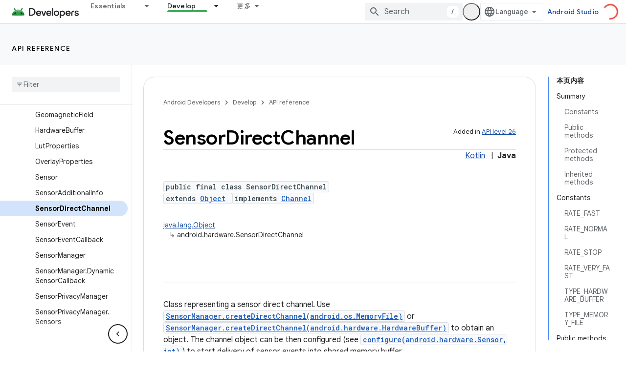

--- FILE ---
content_type: text/html; charset=UTF-8
request_url: https://feedback-pa.clients6.google.com/static/proxy.html?usegapi=1&jsh=m%3B%2F_%2Fscs%2Fabc-static%2F_%2Fjs%2Fk%3Dgapi.lb.en.W5qDlPExdtA.O%2Fd%3D1%2Frs%3DAHpOoo8JInlRP_yLzwScb00AozrrUS6gJg%2Fm%3D__features__
body_size: 78
content:
<!DOCTYPE html>
<html>
<head>
<title></title>
<meta http-equiv="X-UA-Compatible" content="IE=edge" />
<script type="text/javascript" nonce="WMgRcmRY-c9VO5DpK_69wQ">
  window['startup'] = function() {
    googleapis.server.init();
  };
</script>
<script type="text/javascript"
  src="https://apis.google.com/js/googleapis.proxy.js?onload=startup" async
  defer nonce="WMgRcmRY-c9VO5DpK_69wQ"></script>
</head>
<body>
</body>
</html>


--- FILE ---
content_type: text/javascript
request_url: https://www.gstatic.cn/devrel-devsite/prod/v210625d4186b230b6e4f2892d2ebde056c890c9488f9b443a741ca79ae70171d/android/js/devsite_devsite_tabs_module__zh_cn.js
body_size: -864
content:
(function(_ds){var window=this;try{customElements.define("devsite-tabs",_ds.mY)}catch(a){console.warn("devsite.app.customElement.DevsiteTabs",a)};})(_ds_www);


--- FILE ---
content_type: text/javascript
request_url: https://www.gstatic.cn/devrel-devsite/prod/v210625d4186b230b6e4f2892d2ebde056c890c9488f9b443a741ca79ae70171d/android/js/devsite_devsite_version_selector_module__zh_cn.js
body_size: -853
content:
(function(_ds){var window=this;var Z8=function(){return"devsite-version-selector"},tBa=function(a){a.versions=a.o.length?a.o.map(b=>b.value).reverse():[]},uBa=function(a){a.eventHandler.listen(a.j,"change",()=>{$8(a)})},$8=async function(a){if(a.j){var b=a.j.value,c=a.versions.indexOf(b);if(c!==-1){for(const d of a.versions){const e=a.m?[...a.m.querySelectorAll(`[${"data-version-added"}="${d}"]`)]:[],f=a.versions.indexOf(d)>c;for(const g of e)g.classList.toggle("devsite-future-version",f)}await (await _ds.u()).getStorage().set(Z8(),
"",b)}}},a9=class extends _ds.zm{constructor(){super(...arguments);this.eventHandler=new _ds.C;this.m=null;this.o=[];this.j=null;this.versions=[]}async connectedCallback(){var a;this.m=(this==null?void 0:(a=this.parentElement)==null?void 0:a.parentElement)||null;this.o=[...this.querySelectorAll("option")];this.j=this.querySelector("select");tBa(this);a=await (await _ds.u()).getStorage().get(Z8(),"");this.j&&a&&this.versions.includes(a)&&(this.j.value=a);uBa(this);await $8(this)}disconnectedCallback(){_ds.E(this.eventHandler)}};
a9.prototype.disconnectedCallback=a9.prototype.disconnectedCallback;a9.prototype.connectedCallback=a9.prototype.connectedCallback;try{customElements.define(Z8(),a9)}catch(a){console.warn("devsite.app.customElement.DevsiteVersionSelector",a)};})(_ds_www);


--- FILE ---
content_type: text/javascript
request_url: https://www.gstatic.cn/devrel-devsite/prod/v210625d4186b230b6e4f2892d2ebde056c890c9488f9b443a741ca79ae70171d/android/js/devsite_app_module__zh_cn.js
body_size: 58467
content:
var _ds_www={};(function(_ds){var window=this;/*

 Copyright The Closure Library Authors.
 SPDX-License-Identifier: Apache-2.0
*/
/*

 Copyright Google LLC
 SPDX-License-Identifier: Apache-2.0
*/
var ba,ea,pa,Da,Ea,Fa,Ga,Na,Oa,Qa,lb,rb,pb,ub,Bb,yb,Db,Ib,Lb,Nb,Ob,Qb,Rb,Vb,$b,ac,bc,dc,fc,hc,kc,qc,rc,yc,Bc,Dc,Fc,Ec,Gc,Hc,Ic,Cc,Jc,Kc,Lc,Nc,Oc,bd,hd,kd,md,od,rd,sd,td,ud,vd,yd,wd,Cd,Dd,Ed,Gd,Hd,Id,Jd,Bd,Kd,Pd,Sd,Ud,Zd,ae,$d,fe,ie,he,me,ke,le,Fd,qe,re,se,te,ye,ue,we,Ae,De,Je,Le,Me,Ne,Oe,xe,Se,Te,Xe,Ue,Ye,Ze,ff,lf,pf,qf,rf,wf,xf,zf,Af,If,Kf,Sf,$f,ag,tg,xg,Ag,Fg,Gg,Hg,Ig,Jg,Kg,Qg,dh,nh,mh,ph,rh,sh,th,Ah,Bh,Fh,Jh,Lh,Oh,Qh,Vh,$h,ai,di,ei,gi,hi,fi;
_ds.aa=function(a,b){if(Error.captureStackTrace)Error.captureStackTrace(this,_ds.aa);else{const c=Error().stack;c&&(this.stack=c)}a&&(this.message=String(a));b!==void 0&&(this.cause=b)};ba=function(a,b){a=a.split("%s");let c="";const d=a.length-1;for(let e=0;e<d;e++)c+=a[e]+(e<b.length?b[e]:"%s");_ds.aa.call(this,c+a[d])};
ea=function(a){if(ca)a=(da||(da=new TextEncoder)).encode(a);else{let c=0;const d=new Uint8Array(3*a.length);for(let e=0;e<a.length;e++){var b=a.charCodeAt(e);if(b<128)d[c++]=b;else{if(b<2048)d[c++]=b>>6|192;else{if(b>=55296&&b<=57343){if(b<=56319&&e<a.length){const f=a.charCodeAt(++e);if(f>=56320&&f<=57343){b=(b-55296)*1024+f-56320+65536;d[c++]=b>>18|240;d[c++]=b>>12&63|128;d[c++]=b>>6&63|128;d[c++]=b&63|128;continue}else e--}b=65533}d[c++]=b>>12|224;d[c++]=b>>6&63|128}d[c++]=b&63|128}}a=c===d.length?
d:d.subarray(0,c)}return a};_ds.ia=function(a){_ds.fa.setTimeout(()=>{throw a;},0)};_ds.ja=function(a,b){const c=a.length-b.length;return c>=0&&a.indexOf(b,c)==c};_ds.ka=function(a){return/^[\s\xa0]*$/.test(a)};_ds.la=function(a,b){return a.indexOf(b)!=-1};
_ds.ta=function(a,b){let c=0;a=(0,_ds.na)(String(a)).split(".");b=(0,_ds.na)(String(b)).split(".");const d=Math.max(a.length,b.length);for(let g=0;c==0&&g<d;g++){var e=a[g]||"",f=b[g]||"";do{e=/(\d*)(\D*)(.*)/.exec(e)||["","","",""];f=/(\d*)(\D*)(.*)/.exec(f)||["","","",""];if(e[0].length==0&&f[0].length==0)break;c=pa(e[1].length==0?0:parseInt(e[1],10),f[1].length==0?0:parseInt(f[1],10))||pa(e[2].length==0,f[2].length==0)||pa(e[2],f[2]);e=e[3];f=f[3]}while(c==0)}return c};
pa=function(a,b){return a<b?-1:a>b?1:0};_ds.ua=function(){var a=_ds.fa.navigator;return a&&(a=a.userAgent)?a:""};Da=function(a){if(!xa||!Ca)return!1;for(let b=0;b<Ca.brands.length;b++){const {brand:c}=Ca.brands[b];if(c&&_ds.la(c,a))return!0}return!1};Ea=function(a){return _ds.la(_ds.ua(),a)};Fa=function(){return xa?!!Ca&&Ca.brands.length>0:!1};Ga=function(){return Fa()?!1:Ea("Opera")};_ds.Ia=function(){return Ea("Firefox")||Ea("FxiOS")};
Na=function(){return Fa()?Da("Chromium"):(Ea("Chrome")||Ea("CriOS"))&&!(Fa()?0:Ea("Edge"))||Ea("Silk")};Oa=function(){return xa?!!Ca&&!!Ca.platform:!1};_ds.Pa=function(){return Oa()?Ca.platform==="Android":Ea("Android")};Qa=function(){return Ea("iPhone")&&!Ea("iPod")&&!Ea("iPad")};_ds.Ta=function(){return Qa()||Ea("iPad")||Ea("iPod")};_ds.Za=function(){return Oa()?Ca.platform==="macOS":Ea("Macintosh")};_ds.$a=function(){return Oa()?Ca.platform==="Windows":Ea("Windows")};
_ds.ab=function(){return Oa()?Ca.platform==="Chrome OS":Ea("CrOS")};_ds.bb=function(a){return a[a.length-1]};_ds.db=function(a,b){const c=a.length,d=typeof a==="string"?a.split(""):a;for(let e=0;e<c;e++)if(e in d&&b.call(void 0,d[e],e,a))return e;return-1};_ds.gb=function(a,b){return eb(a,b)>=0};_ds.jb=function(a,b){b=eb(a,b);let c;(c=b>=0)&&Array.prototype.splice.call(a,b,1);return c};_ds.kb=function(a){const b=a.length;if(b>0){const c=Array(b);for(let d=0;d<b;d++)c[d]=a[d];return c}return[]};
_ds.mb=function(a,b,c,d){Array.prototype.splice.apply(a,lb(arguments,1))};lb=function(a,b,c){return arguments.length<=2?Array.prototype.slice.call(a,b):Array.prototype.slice.call(a,b,c)};rb=function(a,b){a.sort(b||pb)};_ds.sb=function(a,b){const c=Array(a.length);for(let e=0;e<a.length;e++)c[e]={index:e,value:a[e]};const d=b||pb;rb(c,function(e,f){return d(e.value,f.value)||e.index-f.index});for(b=0;b<a.length;b++)a[b]=c[b].value};
_ds.vb=function(a,b,c){if(!_ds.tb(a)||!_ds.tb(b)||a.length!=b.length)return!1;const d=a.length;c=c||ub;for(let e=0;e<d;e++)if(!c(a[e],b[e]))return!1;return!0};pb=function(a,b){return a>b?1:a<b?-1:0};ub=function(a,b){return a===b};_ds.xb=function(a){const b=Math.random;for(let c=a.length-1;c>0;c--){const d=Math.floor(b()*(c+1)),e=a[c];a[c]=a[d];a[d]=e}};_ds.Ab=function(a){const b=[];yb(a,function(c){b.push(c)});return b};
Bb=function(a){const b=a.length;let c=b*3/4;c%3?c=Math.floor(c):_ds.la("=.",a[b-1])&&(c=_ds.la("=.",a[b-2])?c-2:c-1);const d=new Uint8Array(c);let e=0;yb(a,function(f){d[e++]=f});return e!==c?d.subarray(0,e):d};
yb=function(a,b){function c(e){for(;d<a.length;){const f=a.charAt(d++),g=Cb[f];if(g!=null)return g;if(!_ds.ka(f))throw Error("Unknown base64 encoding at char: "+f);}return e}Db();let d=0;for(;;){const e=c(-1),f=c(0),g=c(64),h=c(64);if(h===64&&e===-1)break;b(e<<2|f>>4);g!=64&&(b(f<<4&240|g>>2),h!=64&&b(g<<6&192|h))}};
Db=function(){if(!Cb){Cb={};var a="ABCDEFGHIJKLMNOPQRSTUVWXYZabcdefghijklmnopqrstuvwxyz0123456789".split(""),b=["+/=","+/","-_=","-_.","-_"];for(let c=0;c<5;c++){const d=a.concat(b[c].split(""));Fb[c]=d;for(let e=0;e<d.length;e++){const f=d[e];Cb[f]===void 0&&(Cb[f]=e)}}}};Ib=function(a){return Hb[a]||""};Lb=function(a){if(!Jb)return Bb(a);a=Kb.test(a)?a.replace(Kb,Ib):a;a=atob(a);const b=new Uint8Array(a.length);for(let c=0;c<a.length;c++)b[c]=a.charCodeAt(c);return b};
Nb=function(a){return Mb&&a!=null&&a instanceof Uint8Array};Ob=function(a,b){const c=a.length;if(c!==b.length)return!1;for(let d=0;d<c;d++)if(a[d]!==b[d])return!1;return!0};Qb=function(a){if(a!==Pb)throw Error("illegal external caller");};Rb=function(a,b){a.__closure__error__context__984382||(a.__closure__error__context__984382={});a.__closure__error__context__984382.severity=b};_ds.Sb=function(a){a=Error(a);Rb(a,"warning");return a};
_ds.Ub=function(a,b){if(a!=null){var c;var d=(c=Tb)!=null?c:Tb={};c=d[a]||0;c>=b||(d[a]=c+1,a=Error(),Rb(a,"incident"),_ds.ia(a))}};Vb=function(a,b,c=!1){return typeof Symbol==="function"&&typeof Symbol()==="symbol"?c&&Symbol.for&&a?Symbol.for(a):a!=null?Symbol(a):Symbol():b};$b=function(a,b){_ds.Wb||_ds.Xb in a||Yb(a,Zb);a[_ds.Xb]|=b};ac=function(a,b){_ds.Wb||_ds.Xb in a||Yb(a,Zb);a[_ds.Xb]=b};bc=function(a){if(4&a)return 512&a?512:1024&a?1024:0};_ds.cc=function(a){$b(a,34);return a};
dc=function(a){$b(a,8192);return a};fc=function(a){$b(a,32);return a};hc=function(){return typeof BigInt==="function"};kc=function(a){return a[ic]===jc};_ds.mc=function(a,b){return b===void 0?a.j!==lc&&!!(2&(a.bb[_ds.Xb]|0)):!!(2&b)&&a.j!==lc};_ds.pc=function(a,b){if(a!=null)if(typeof a==="string")a=a?new nc(a,Pb):_ds.oc();else if(a.constructor!==nc)if(Nb(a))a=a.length?new nc(new Uint8Array(a),Pb):_ds.oc();else{if(!b)throw Error();a=void 0}return a};
qc=function(a,b,c){const d=b&128?0:-1,e=a.length;var f;if(f=!!e)f=a[e-1],f=f!=null&&typeof f==="object"&&f.constructor===Object;const g=e+(f?-1:0);for(b=b&128?1:0;b<g;b++)c(b-d,a[b]);if(f){a=a[e-1];for(const h in a)!isNaN(h)&&c(+h,a[h])}};rc=function(a){a.YK=!0;return a};_ds.sc=function(){var a=Element;return rc(b=>b instanceof a)};
_ds.xc=function(a){var b=a;if(tc(b)){if(!/^\s*(?:-?[1-9]\d*|0)?\s*$/.test(b))throw Error(String(b));}else if(uc(b)&&!Number.isSafeInteger(b))throw Error(String(b));return vc?BigInt(a):a=wc(a)?a?"1":"0":tc(a)?a.trim()||"0":String(a)};yc=function(a,b){if(a.length>b.length)return!1;if(a.length<b.length||a===b)return!0;for(let c=0;c<a.length;c++){const d=a[c],e=b[c];if(d>e)return!1;if(d<e)return!0}};Bc=function(a){const b=a>>>0;zc=b;Ac=(a-b)/4294967296>>>0};
Dc=function(a){if(a<0){Bc(0-a);const [b,c]=Cc(zc,Ac);zc=b>>>0;Ac=c>>>0}else Bc(a)};Fc=function(a,b){const c=b*4294967296+(a>>>0);return Number.isSafeInteger(c)?c:Ec(a,b)};Ec=function(a,b){b>>>=0;a>>>=0;if(b<=2097151)var c=""+(4294967296*b+a);else hc()?c=""+(BigInt(b)<<BigInt(32)|BigInt(a)):(c=(a>>>24|b<<8)&16777215,b=b>>16&65535,a=(a&16777215)+c*6777216+b*6710656,c+=b*8147497,b*=2,a>=1E7&&(c+=a/1E7>>>0,a%=1E7),c>=1E7&&(b+=c/1E7>>>0,c%=1E7),c=b+Gc(c)+Gc(a));return c};
Gc=function(a){a=String(a);return"0000000".slice(a.length)+a};Hc=function(){var a=zc,b=Ac;if(b&2147483648)if(hc())a=""+(BigInt(b|0)<<BigInt(32)|BigInt(a>>>0));else{const [c,d]=Cc(a,b);a="-"+Ec(c,d)}else a=Ec(a,b);return a};
Ic=function(a){if(a.length<16)Dc(Number(a));else if(hc())a=BigInt(a),zc=Number(a&BigInt(4294967295))>>>0,Ac=Number(a>>BigInt(32)&BigInt(4294967295));else{const b=+(a[0]==="-");Ac=zc=0;const c=a.length;for(let d=0+b,e=(c-b)%6+b;e<=c;d=e,e+=6){const f=Number(a.slice(d,e));Ac*=1E6;zc=zc*1E6+f;zc>=4294967296&&(Ac+=Math.trunc(zc/4294967296),Ac>>>=0,zc>>>=0)}if(b){const [d,e]=Cc(zc,Ac);zc=d;Ac=e}}};Cc=function(a,b){b=~b;a?a=~a+1:b+=1;return[a,b]};Jc=function(a){return Array.prototype.slice.call(a)};
Kc=function(a,b=`unexpected value ${a}!`){throw Error(b);};Lc=function(a){if(a==null||typeof a==="number")return a;if(a==="NaN"||a==="Infinity"||a==="-Infinity")return Number(a)};Nc=function(a){if(typeof a!=="boolean")throw Error(`Expected boolean but got ${_ds.Mc(a)}: ${a}`);return a};Oc=function(a){if(a==null||typeof a==="boolean")return a;if(typeof a==="number")return!!a};_ds.Sc=function(a){switch(typeof a){case "bigint":return!0;case "number":return Pc(a);case "string":return Rc.test(a);default:return!1}};
_ds.Tc=function(a){if(!Pc(a))throw _ds.Sb("enum");return a|0};_ds.Uc=function(a){return a==null?a:Pc(a)?a|0:void 0};_ds.Vc=function(a){if(typeof a!=="number")throw _ds.Sb("int32");if(!Pc(a))throw _ds.Sb("int32");return a|0};_ds.Wc=function(a){if(a==null)return a;if(typeof a==="string"&&a)a=+a;else if(typeof a!=="number")return;return Pc(a)?a|0:void 0};_ds.Xc=function(a){if(a==null)return a;if(typeof a==="string"&&a)a=+a;else if(typeof a!=="number")return;return Pc(a)?a>>>0:void 0};
_ds.ad=function(a){if(a!=null)a:{if(!_ds.Sc(a))throw _ds.Sb("int64");switch(typeof a){case "string":a=_ds.Yc(a);break a;case "bigint":a=_ds.xc((0,_ds.Zc)(64,a));break a;default:a=_ds.$c(a)}}return a};bd=function(a){const b=a.length;if(a[0]==="-"?b<20||b===20&&a<="-9223372036854775808":b<19||b===19&&a<="9223372036854775807")return a;Ic(a);return Hc()};
_ds.$c=function(a){a=cd(a);if(!fd(a)){Dc(a);var b=zc,c=Ac;if(a=c&2147483648)b=~b+1>>>0,c=~c>>>0,b==0&&(c=c+1>>>0);b=Fc(b,c);a=typeof b==="number"?a?-b:b:a?"-"+b:b}return a};_ds.gd=function(a){a=cd(a);a>=0&&fd(a)||(Dc(a),a=Fc(zc,Ac));return a};hd=function(a){a=cd(a);fd(a)?a=String(a):(Dc(a),a=Hc());return a};_ds.Yc=function(a){var b=cd(Number(a));if(fd(b))return String(b);b=a.indexOf(".");b!==-1&&(a=a.substring(0,b));return bd(a)};
_ds.id=function(a){var b=cd(Number(a));if(fd(b)&&b>=0)return String(b);b=a.indexOf(".");b!==-1&&(a=a.substring(0,b));a[0]==="-"?b=!1:(b=a.length,b=b<20?!0:b===20&&a<="18446744073709551615");b||(Ic(a),a=Ec(zc,Ac));return a};_ds.jd=function(a,b=!1){const c=typeof a;if(a==null)return a;if(c==="bigint")return String((0,_ds.Zc)(64,a));if(_ds.Sc(a))return c==="string"?_ds.Yc(a):b?hd(a):_ds.$c(a)};
kd=function(a){if(a==null)return a;const b=typeof a;if(b==="bigint")return String((0,_ds.Zc)(64,a));if(_ds.Sc(a)){if(b==="string")return _ds.Yc(a);if(b==="number")return _ds.$c(a)}};md=function(a){if(a==null)return a;const b=typeof a;if(b==="bigint")return String((0,_ds.ld)(64,a));if(_ds.Sc(a)){if(b==="string")return _ds.id(a);if(b==="number")return _ds.gd(a)}};_ds.nd=function(a){if(typeof a!=="string")throw Error();return a};od=function(a){if(a!=null&&typeof a!=="string")throw Error();return a};
_ds.pd=function(a){return a==null||typeof a==="string"?a:void 0};rd=function(a,b,c,d){if(a!=null&&kc(a))return a;if(!Array.isArray(a))return c?d&2?((a=b[qd])||(a=new b,_ds.cc(a.bb),a=b[qd]=a),b=a):b=new b:b=void 0,b;c=a[_ds.Xb]|0;d=c|d&32|d&2;d!==c&&ac(a,d);return new b(a)};sd=function(a,b,c){if(b)return _ds.nd(a);let d;return(d=_ds.pd(a))!=null?d:c?"":void 0};td=function(a){return a};ud=function(a,b){if(typeof b==="string")try{b=Lb(b)}catch(c){return!1}return Nb(b)&&Ob(a,b)};
vd=function(a){switch(a){case "bigint":case "string":case "number":return!0;default:return!1}};_ds.xd=function(a,b){if(kc(a))a=a.bb;else if(!Array.isArray(a))return!1;if(kc(b))b=b.bb;else if(!Array.isArray(b))return!1;return wd(a,b,void 0,2)};yd=function(a,b,c){return wd(a,b,c,0)};
wd=function(a,b,c,d){if(a===b||a==null&&b==null)return!0;if(a instanceof Map)return zd(a,b,c);if(b instanceof Map)return zd(b,a,c);if(a==null||b==null)return!1;if(a instanceof nc)return Ad(a,b);if(b instanceof nc)return Ad(b,a);if(Nb(a))return ud(a,b);if(Nb(b))return ud(b,a);var e=typeof a,f=typeof b;if(e!=="object"||f!=="object")return Number.isNaN(a)||Number.isNaN(b)?String(a)===String(b):vd(e)&&vd(f)?""+a===""+b:e==="boolean"&&f==="number"||e==="number"&&f==="boolean"?!a===!b:!1;if(kc(a)||kc(b))return _ds.xd(a,
b);if(a.constructor!=b.constructor)return!1;if(a.constructor===Array){f=a[_ds.Xb]|0;var g=b[_ds.Xb]|0,h=a.length,k=b.length,l=Math.max(h,k);e=(f|g|64)&128?0:-1;if(d===1||(f|g)&1)d=1;else if((f|g)&8192)return Bd(a,b);f=h&&a[h-1];g=k&&b[k-1];f!=null&&typeof f==="object"&&f.constructor===Object||(f=null);g!=null&&typeof g==="object"&&g.constructor===Object||(g=null);h=h-e-+!!f;k=k-e-+!!g;for(var m=0;m<l;m++)if(!Cd(m-e,a,f,h,b,g,k,e,c,d))return!1;if(f)for(var n in f){d=a;l=f;m=h;var r=b,q=g,z=k,H=e,M=
c;const O=+n;if(!(!Number.isFinite(O)||O<m||O<z||Cd(O,d,l,m,r,q,z,H,M,2)))return!1}if(g)for(let O in g)if((n=f&&O in f)||(n=a,d=f,l=h,m=b,r=g,q=k,z=e,H=c,M=+O,n=!Number.isFinite(M)||M<l||M<q?!0:Cd(M,n,d,l,m,r,q,z,H,2)),!n)return!1;return!0}if(a.constructor===Object)return yd([a],[b]);throw Error();};
Cd=function(a,b,c,d,e,f,g,h,k,l){b=Dd(a,b,c,d,h);e=Dd(a,e,f,g,h);if(e==null&&(!Array.isArray(b)||b.length?0:(b[_ds.Xb]|0)&1)||b==null&&(!Array.isArray(e)||e.length?0:(e[_ds.Xb]|0)&1))return!0;a=l===1?k:k==null?void 0:k.j(a);return wd(b,e,a,0)};Dd=function(a,b,c,d,e){let f;return(f=a<d?b[a+e]:void 0)!=null?f:c==null?void 0:c[a]};Ed=function(a){return a};Gd=function(a,b,c,d,e,f){a=rd(a,d,c,f);e&&(a=Fd(a));return a};
Hd=function(a,b,c){if(a.size!=b.size)return!1;let d=!0;a.forEach((e,f)=>{yd(e,b.get(f),c==null?void 0:c.j(2))||(d=!1)});return d};Id=function(a,b){if(!Array.isArray(a)||!Array.isArray(b))return 0;a=""+a[0];b=""+b[0];return a===b?0:a<b?-1:1};
Jd=function(a,b,c){if(b==null)return a.size===0;if(!Array.isArray(b)||a.size>b.length)return!1;b=Jc(b);Array.prototype.sort.call(b,Id);let d=0,e=void 0;for(let f=b.length-1;f>=0;f--){const g=b[f];if(!g||!Array.isArray(g)||g.length!==2)return!1;const h=g[0];if(h===e)continue;let k;if(!yd(a.get(h),g[1],(k=c)==null?void 0:k.j(2)))return!1;e=h;d++}return d===a.size};
Bd=function(a,b){if(!Array.isArray(a)||!Array.isArray(b))return!1;a=Jc(a);b=Jc(b);Array.prototype.sort.call(a,Id);Array.prototype.sort.call(b,Id);const c=a.length,d=b.length;if(c===0&&d===0)return!0;let e=0,f=0;for(;e<c&&f<d;){let g,h=a[e];if(!Array.isArray(h))return!1;let k=h[0];for(;e<c-1&&yd((g=a[e+1])[0],k);)e++,h=g;let l,m=b[f];if(!Array.isArray(m))return!1;let n=m[0];for(;f<d-1&&yd((l=b[f+1])[0],n);)f++,m=l;if(!yd(k,n)||!yd(h[1],m[1]))return!1;e++;f++}return e>=c&&f>=d};
Kd=function(a){return[a,this.get(a)]};Pd=function(){return Ld||(Ld=new Nd(_ds.cc([]),void 0,void 0,void 0,Od))};Sd=function(a){const b=_ds.Qd(_ds.Rd);return b?a[b]:void 0};Ud=function(a,b){b<100||_ds.Ub(Td,1)};
Zd=function(a,b,c,d){const e=d!==void 0;d=!!d;var f=_ds.Qd(_ds.Rd),g;!e&&_ds.Wb&&f&&(g=a[f])&&Vd(g,Ud);f=[];var h=a.length;let k;g=4294967295;let l=!1;const m=!!(b&64),n=m?b&128?0:-1:void 0;if(!(b&1||(k=h&&a[h-1],k!=null&&typeof k==="object"&&k.constructor===Object?(h--,g=h):k=void 0,!m||b&128||e))){l=!0;var r;g=((r=Wd)!=null?r:td)(g-n,n,a,k,void 0)+n}b=void 0;for(r=0;r<h;r++){let z=a[r];if(z!=null&&(z=c(z,d))!=null)if(m&&r>=g){const H=r-n;var q=void 0;((q=b)!=null?q:b={})[H]=z}else f[r]=z}if(k)for(let z in k){q=
k[z];if(q==null||(q=c(q,d))==null)continue;h=+z;let H;if(m&&!Number.isNaN(h)&&(H=h+n)<g)f[H]=q;else{let M;((M=b)!=null?M:b={})[z]=q}}b&&(l?f.push(b):f[g]=b);e&&_ds.Qd(_ds.Rd)&&(a=Sd(a))&&a instanceof Xd&&(f[_ds.Rd]=Yd(a));return f};ae=function(a){a[0]=$d(a[0]);a[1]=$d(a[1]);return a};
$d=function(a){switch(typeof a){case "number":return Number.isFinite(a)?a:""+a;case "bigint":return(0,_ds.be)(a)?Number(a):""+a;case "boolean":return a?1:0;case "object":if(Array.isArray(a)){var b=a[_ds.Xb]|0;return a.length===0&&b&1?void 0:Zd(a,b,$d)}if(a!=null&&kc(a))return _ds.ce(a);if(a instanceof nc){b=a.j;if(b==null)a="";else if(typeof b==="string")a=b;else{if(Jb){for(var c="",d=0,e=b.length-10240;d<e;)c+=String.fromCharCode.apply(null,b.subarray(d,d+=10240));c+=String.fromCharCode.apply(null,
d?b.subarray(d):b);b=btoa(c)}else{c===void 0&&(c=0);Db();c=Fb[c];d=Array(Math.floor(b.length/3));e=c[64]||"";let l=0,m=0;for(;l<b.length-2;l+=3){var f=b[l],g=b[l+1],h=b[l+2],k=c[f>>2];f=c[(f&3)<<4|g>>4];g=c[(g&15)<<2|h>>6];h=c[h&63];d[m++]=""+k+f+g+h}k=0;h=e;switch(b.length-l){case 2:k=b[l+1],h=c[(k&15)<<2]||e;case 1:b=b[l],d[m]=""+c[b>>2]+c[(b&3)<<4|k>>4]+h+e}b=d.join("")}a=a.j=b}return a}if(a instanceof Nd)return a=a.size!==0?a.Ur(ae):void 0,a;return}return a};
_ds.ce=function(a){a=a.bb;return Zd(a,a[_ds.Xb]|0,$d)};fe=function(a){switch(typeof a){case "boolean":return de||(de=[0,void 0,!0]);case "number":return a>0?void 0:a===0?ee||(ee=[0,void 0]):[-a,void 0];case "string":return[0,a];case "object":return a}};
ie=function(a,b,c,d=0){if(a==null){var e=32;c?(a=[c],e|=128):a=[];b&&(e=e&-16760833|(b&1023)<<14)}else{if(!Array.isArray(a))throw Error("narr");e=a[_ds.Xb]|0;if(ge&&1&e)throw Error("rfarr");2048&e&&!(2&e)&&he();if(e&256)throw Error("farr");if(e&64)return(e|d)!==e&&ac(a,e|d),a;if(c&&(e|=128,c!==a[0]))throw Error("mid");a:{c=a;e|=64;var f=c.length;if(f){var g=f-1;const k=c[g];if(k!=null&&typeof k==="object"&&k.constructor===Object){b=e&128?0:-1;g-=b;if(g>=1024)throw Error("pvtlmt");for(var h in k)f=
+h,f<g&&(c[f+b]=k[h],delete k[h]);e=e&-16760833|(g&1023)<<14;break a}}if(b){h=Math.max(b,f-(e&128?0:-1));if(h>1024)throw Error("spvt");e=e&-16760833|(h&1023)<<14}}}ac(a,e|64|d);return a};he=function(){if(ge)throw Error("carr");_ds.Ub(je,5)};
me=function(a,b){if(typeof a!=="object")return a;if(Array.isArray(a)){var c=a[_ds.Xb]|0;return a.length===0&&c&1?void 0:ke(a,c,b)}if(a!=null&&kc(a))return le(a);if(a instanceof Nd){b=a.Fg;if(b&2)return a;if(!a.size)return;c=_ds.cc(a.Ur());if(a.jg)for(a=0;a<c.length;a++){const d=c[a];let e=d[1];e==null||typeof e!=="object"?e=void 0:e!=null&&kc(e)?e=le(e):Array.isArray(e)?e=ke(e,e[_ds.Xb]|0,!!(b&32)):e=void 0;d[1]=e}return c}if(a instanceof nc)return a};
ke=function(a,b,c){if(b&2)return a;!c||4096&b||16&b?a=_ds.ne(a,b,!1,c&&!(b&16)):($b(a,34),b&4&&Object.freeze(a));return a};_ds.oe=function(a,b,c){a=new a.constructor(b);c&&(a.j=lc);a.m=lc;return a};le=function(a){const b=a.bb,c=b[_ds.Xb]|0;return _ds.mc(a,c)?a:_ds.pe(a,b,c)?_ds.oe(a,b):_ds.ne(b,c)};_ds.ne=function(a,b,c,d){d!=null||(d=!!(34&b));a=Zd(a,b,me,d);d=32;c&&(d|=2);b=b&16769217|d;ac(a,b);return a};
Fd=function(a){const b=a.bb,c=b[_ds.Xb]|0;return _ds.mc(a,c)?_ds.pe(a,b,c)?_ds.oe(a,b,!0):new a.constructor(_ds.ne(b,c,!1)):a};qe=function(a){if(a.j!==lc)return!1;var b=a.bb;b=_ds.ne(b,b[_ds.Xb]|0);$b(b,2048);a.bb=b;a.j=void 0;a.m=void 0;return!0};re=function(a){if(!qe(a)&&_ds.mc(a,a.bb[_ds.Xb]|0))throw Error();};se=function(a,b){b===void 0&&(b=a[_ds.Xb]|0);b&32&&!(b&4096)&&ac(a,b|4096)};_ds.pe=function(a,b,c){return c&2?!0:c&32&&!(c&4096)?(ac(b,c|2),a.j=lc,!0):!1};
te=function(a,b,c,d,e){const f=c+(e?0:-1);var g=a.length-1;if(g>=1+(e?0:-1)&&f>=g){const h=a[g];if(h!=null&&typeof h==="object"&&h.constructor===Object)return h[c]=d,b}if(f<=g)return a[f]=d,b;if(d!==void 0){let h;g=((h=b)!=null?h:b=a[_ds.Xb]|0)>>14&1023||536870912;c>=g?d!=null&&(a[g+(e?0:-1)]={[c]:d}):a[f]=d}return b};
_ds.ze=function(a,b,c,d,e,f){let g=a.bb,h=g[_ds.Xb]|0;d=_ds.mc(a,h)?1:d;e=!!e||d===3;d===2&&qe(a)&&(g=a.bb,h=g[_ds.Xb]|0);a=ue(g,b,f);let k=a===ve?7:a[_ds.Xb]|0,l=we(k,h);var m=4&l?!1:!0;if(m){4&l&&(a=Jc(a),k=0,l=xe(l,h),h=te(g,h,b,a,f));let n=0,r=0;for(;n<a.length;n++){const q=c(a[n]);q!=null&&(a[r++]=q)}r<n&&(a.length=r);c=(l|4)&-513;l=c&=-1025;l&=-4097}l!==k&&(ac(a,l),2&l&&Object.freeze(a));return a=ye(a,l,g,h,b,f,d,m,e)};
ye=function(a,b,c,d,e,f,g,h,k){let l=b;g===1||(g!==4?0:2&b||!(16&b)&&32&d)?Ae(b)||(b|=!a.length||h&&!(4096&b)||32&d&&!(4096&b||16&b)?2:256,b!==l&&ac(a,b),Object.freeze(a)):(g===2&&Ae(b)&&(a=Jc(a),l=0,b=xe(b,d),d=te(c,d,e,a,f)),Ae(b)||(k||(b|=16),b!==l&&ac(a,b)));2&b||!(4096&b||16&b)||se(c,d);return a};ue=function(a,b,c){a=Be(a,b,c);return Array.isArray(a)?a:ve};we=function(a,b){2&b&&(a|=2);return a|1};Ae=function(a){return!!(2&a)&&!!(4&a)||!!(256&a)};_ds.Ce=function(a){return _ds.pc(a,!0)};
De=function(a,b,c,d,e,f){!d&&qe(a)&&(b=a.bb,c=b[_ds.Xb]|0);var g=Be(b,e);a=!1;if(g==null){if(d)return Pd();g=[]}else if(g.constructor===Nd)if(g.Fg&2&&!d)g=g.Ur();else return g;else Array.isArray(g)?a=!!((g[_ds.Xb]|0)&2):g=[];if(d){if(!g.length)return Pd();a||(a=!0,_ds.cc(g))}else if(a){a=!1;dc(g);d=Jc(g);for(g=0;g<d.length;g++){const h=d[g]=Jc(d[g]);Array.isArray(h[1])&&(h[1]=_ds.cc(h[1]))}g=dc(d)}!a&&c&32&&fc(g);f=new Nd(g,f,sd,void 0);c=te(b,c,e,f);a||se(b,c);return f};
_ds.Ee=function(a,b,c){const d=a.bb,e=d[_ds.Xb]|0;return De(a,d,e,_ds.mc(a,e),b,c)};_ds.Fe=function(a,b,c){let d;const e=a.bb,f=e[_ds.Xb]|0;d=_ds.mc(a,f);a=De(a,e,f,d,b,c);!d&&c&&(a.Iy=!0);return a};
_ds.Ge=function(a,b,c,d){re(a);const e=a.bb;let f=e[_ds.Xb]|0;if(c==null)return te(e,f,b),a;let g=c===ve?7:c[_ds.Xb]|0,h=g;var k=Ae(g);let l=k||Object.isFrozen(c);k||(g=0);l||(c=Jc(c),h=0,g=xe(g,f),l=!1);g|=5;var m;k=(m=bc(g))!=null?m:0;for(m=0;m<c.length;m++){const n=c[m],r=d(n,k);Object.is(n,r)||(l&&(c=Jc(c),h=0,g=xe(g,f),l=!1),c[m]=r)}g!==h&&(l&&(c=Jc(c),g=xe(g,f)),ac(c,g));te(e,f,b,c);return a};
_ds.He=function(a,b,c,d){re(a);const e=a.bb;te(e,e[_ds.Xb]|0,b,(d==="0"?Number(c)===0:c===d)?void 0:c);return a};Je=function(a){if(_ds.Wb){var b;return(b=a[Ie])!=null?b:a[Ie]=new Map}if(Ie in a)return a[Ie];b=new Map;Object.defineProperty(a,Ie,{value:b});return b};Le=function(a,b,c,d){let e=a.get(d);if(e!=null)return e;e=0;for(let f=0;f<d.length;f++){const g=d[f];Be(b,g)!=null&&(e!==0&&(c=te(b,c,e)),e=g)}a.set(d,e);return e};
Me=function(a,b,c,d,e){let f=!1;d=Be(a,d,e,g=>{const h=rd(g,c,!1,b);f=h!==g&&h!=null;return h});if(d!=null)return f&&!_ds.mc(d)&&se(a,b),d};
Ne=function(a,b,c,d,e,f,g,h){var k=_ds.mc(a,c);f=k?1:f;g=!!g||f===3;k=h&&!k;(f===2||k)&&qe(a)&&(b=a.bb,c=b[_ds.Xb]|0);a=ue(b,e);var l=a===ve?7:a[_ds.Xb]|0,m=we(l,c);if(h=!(4&m)){var n=a,r=c;const q=!!(2&m);q&&(r|=2);let z=!q,H=!0,M=0,O=0;for(;M<n.length;M++){const R=rd(n[M],d,!1,r);if(R instanceof d){if(!q){const D=_ds.mc(R);z&&(z=!D);H&&(H=D)}n[O++]=R}}O<M&&(n.length=O);m|=4;m=H?m&-4097:m|4096;m=z?m|8:m&-9}m!==l&&(ac(a,m),2&m&&Object.freeze(a));if(k&&!(8&m||!a.length&&(f===1||(f!==4?0:2&m||!(16&
m)&&32&c)))){Ae(m)&&(a=Jc(a),m=xe(m,c),c=te(b,c,e,a));d=a;k=m;for(l=0;l<d.length;l++)n=d[l],m=Fd(n),n!==m&&(d[l]=m);k|=8;m=k=d.length?k|4096:k&-4097;ac(a,m)}return a=ye(a,m,b,c,e,void 0,f,h,g)};Oe=function(a){a==null&&(a=void 0);return a};xe=function(a,b){return a=(2&b?a|2:a&-3)&-273};_ds.Pe=function(a,b,c,d,e,f,g,h){re(a);b=_ds.ze(a,b,f,2,!0,g);let k;f=(k=bc(b===ve?7:b[_ds.Xb]|0))!=null?k:0;if(h&&(typeof e!=="number"||e<0||e>b.length))throw Error();e!=void 0?b.splice(e,h,c(d,f)):b.push(c(d,f));return a};
Se=function(a){if(typeof a==="string")return new Qe(Lb(a),!0);if(Array.isArray(a))return new Qe(new Uint8Array(a),!0);if(a.constructor===Uint8Array)return new Qe(a,!1);if(a.constructor===ArrayBuffer)return a=new Uint8Array(a),new Qe(a,!1);if(a.constructor===nc){const b=Re(a)||new Uint8Array(0);return new Qe(b,!0,a)}if(a instanceof Uint8Array)return a=a.constructor===Uint8Array?a:new Uint8Array(a.buffer,a.byteOffset,a.byteLength),new Qe(a,!1);throw Error();};
Te=function(){const a=class{constructor(){throw Error();}};Object.setPrototypeOf(a,a.prototype);return a};Xe=function(a,b,c,d,e){b=Ue(b,d);b!=null&&(c=Ve(a,c),e(b,a),We(a,c))};
_ds.ef=function(a){var b=Ye,c=Ze,d=a[$e];if(d)return d;d={};d.qK=a;d.yu=fe(a[0]);var e=a[1];let f=1;e&&e.constructor===Object&&(d.Qz=e,e=a[++f],typeof e==="function"&&(d.vA=!0,af!=null||(af=e),bf!=null||(bf=a[f+1]),e=a[f+=2]));const g={};for(;e&&Array.isArray(e)&&e.length&&typeof e[0]==="number"&&e[0]>0;){for(var h=0;h<e.length;h++)g[e[h]]=e;e=a[++f]}for(h=1;e!==void 0;){typeof e==="number"&&(h+=e,e=a[++f]);let m;var k=void 0;e instanceof cf?m=e:(m=df,f--);let n;if((n=m)==null?0:n.m){e=a[++f];k=a;
var l=f;typeof e==="function"&&(e=e(),k[l]=e);k=e}e=a[++f];l=h+1;typeof e==="number"&&e<0&&(l-=e,e=a[++f]);for(;h<l;h++){const r=g[h];k?c(d,h,m,k,r):b(d,h,m,r)}}return a[$e]=d};Ue=function(a,b){if(a instanceof _ds.t)return a.bb;if(Array.isArray(a))return ie(a,b[0],b[1])};Ye=function(a,b,c){a[b]=c.j};Ze=function(a,b,c,d){let e,f;const g=c.j;a[b]=(h,k,l)=>g(h,k,l,f||(f=_ds.ef(d).yu),e||(e=ff(d)))};ff=function(a){let b=a[jf];if(!b){const c=_ds.ef(a);b=(d,e)=>_ds.kf(d,e,c);a[jf]=b}return b};
_ds.kf=function(a,b,c){qc(a,a[_ds.Xb]|0,(d,e)=>{if(e!=null){var f=lf(c,d);f?f(b,e,d):d<500||_ds.Ub(mf,3)}});(a=Sd(a))&&Vd(a,(d,e,f)=>{_ds.nf(b,b.j.end());for(d=0;d<f.length;d++)_ds.nf(b,Re(f[d])||new Uint8Array(0))})};lf=function(a,b){var c=a[b];if(c)return c;if(c=a.Qz)if(c=c[b]){c=Array.isArray(c)?c[0]instanceof cf?c:[of,c]:[c,void 0];var d=c[0].j;if(c=c[1]){const e=ff(c),f=_ds.ef(c).yu;c=a.vA?bf(f,e):(g,h,k)=>d(g,h,k,f,e)}else c=d;return a[b]=c}};
pf=function(a,b,c){if(Array.isArray(b)){var d=b[_ds.Xb]|0;if(d&4)return b;for(var e=0,f=0;e<b.length;e++){const g=a(b[e]);g!=null&&(b[f++]=g)}f<e&&(b.length=f);a=d|1;c&&(a=(a|4)&-1537);a!==d&&ac(b,a);c&&a&2&&Object.freeze(b);return b}};qf=function(a,b){return new cf(a,b)};rf=function(a,b){return new cf(a,b)};
wf=function(a,b,c){b=md(b);if(b!=null){switch(typeof b){case "string":sf(b)}if(b!=null)switch(tf(a,c,0),typeof b){case "number":a=a.j;Dc(b);uf(a,zc,Ac);break;case "bigint":c=BigInt.asUintN(64,b);c=new vf(Number(c&BigInt(4294967295)),Number(c>>BigInt(32)));uf(a.j,c.m,c.j);break;default:c=sf(b),uf(a.j,c.m,c.j)}}};xf=function(a,b,c){b=Oc(b);b!=null&&(tf(a,c,0),a.j.j.push(b?1:0))};zf=function(a,b,c){b=_ds.pd(b);b!=null&&yf(a,c,ea(b))};Af=function(a,b,c,d,e){b=Ue(b,d);b!=null&&(c=Ve(a,c),e(b,a),We(a,c))};
_ds.Bf=function(a){return rc(b=>b instanceof a&&!_ds.mc(b))};_ds.Df=function(a){return b=>_ds.Cf(a,b)};_ds.Ef=function(a){return new CustomEvent("devsite-analytics-observation",{detail:a,bubbles:!0,composed:!0})};_ds.Ff=function(a){return new CustomEvent("devsite-analytics-observation-cloudtrack",{detail:a,bubbles:!0,composed:!0})};If=function(){let a=null;if(!Hf)return a;try{const b=c=>c;a=Hf.createPolicy("goog#html",{createHTML:b,createScript:b,createScriptURL:b})}catch(b){}return a};
Kf=function(){Jf===void 0&&(Jf=If());return Jf};_ds.Mf=function(a){const b=Kf();a=b?b.createScriptURL(a):a;return new _ds.Lf(a)};_ds.Nf=function(a){if(a instanceof _ds.Lf)return a.j;throw Error("");};_ds.Pf=function(a){return a instanceof Of};_ds.Qf=function(a){if(_ds.Pf(a))return a.j;throw Error("");};Sf=function(a){return new Rf(b=>b.substr(0,a.length+1).toLowerCase()===a+":")};_ds.Uf=function(a,b=Tf){if(_ds.Pf(a))return a;for(let c=0;c<b.length;++c){const d=b[c];if(d instanceof Rf&&d.isValid(a))return new Of(a)}};
_ds.Wf=function(a){return _ds.Uf(a,Tf)||Vf};_ds.Yf=function(a){if(!Xf){a:{var b=document.createElement("a");try{b.href=a}catch(c){a=void 0;break a}a=b.protocol;a=a===":"||a===""?"https:":a}return a}try{b=new URL(a)}catch(c){return"https:"}return b.protocol};$f=function(a){if(Zf.test(a))return a};ag=function(a){return a instanceof Of?_ds.Qf(a):$f(a)};_ds.bg=function(a,b){b=ag(b);b!==void 0&&(a.href=b)};_ds.dg=function(a){const b=Kf();a=b?b.createHTML(a):a;return new _ds.cg(a)};
_ds.eg=function(a){if(a instanceof _ds.cg)return a.j;throw Error("");};_ds.fg=function(a,b,c,d){b=ag(b);return b!==void 0?a.open(b,c,d):null};_ds.gg=function(a,b=document){let c;const d=(c=b.querySelector)==null?void 0:c.call(b,`${a}[nonce]`);return d==null?"":d.nonce||d.getAttribute("nonce")||""};_ds.hg=function(a,b){a.src=_ds.Nf(b);(b=_ds.gg("script",a.ownerDocument))&&a.setAttribute("nonce",b)};
_ds.ig=function(a,b){if(a.nodeType===1&&/^(script|style)$/i.test(a.tagName))throw Error("");a.innerHTML=_ds.eg(b)};_ds.kg=function(a,...b){const c=[a,...b];return(d,e,f)=>{_ds.jg(c,d,e,f)}};_ds.jg=function(a,b,c,d){if(a.length===0)throw Error("");a=a.map(f=>{if(f instanceof _ds.lg)f=f.j;else throw Error("");return f});const e=c.toLowerCase();if(a.every(f=>e.indexOf(f)!==0))throw Error(`Attribute "${c}" does not match any of the allowed prefixes.`);b.setAttribute(c,d)};
_ds.pg=function(a){if(a instanceof _ds.mg)return a.j;throw Error("");};_ds.qg=function(a,b){b=ag(b);b!==void 0&&(a.href=b)};_ds.sg=function(a){var b=_ds.rg().location;a=ag(a);a!==void 0&&b.assign(a)};tg=function(a,b){return a.createContextualFragment(_ds.eg(b))};_ds.ug=function(a){return new _ds.lg(a[0].toLowerCase())};_ds.vg=function(a){if(a instanceof _ds.cg)return a;a=String(a).replace(/&/g,"&amp;").replace(/</g,"&lt;").replace(/>/g,"&gt;").replace(/"/g,"&quot;").replace(/'/g,"&apos;");return _ds.dg(a)};
xg=function(a){return _ds.wg(a)};_ds.wg=function(a){const b=_ds.vg("");return _ds.dg(a.map(c=>_ds.eg(_ds.vg(c))).join(_ds.eg(b).toString()))};Ag=function(a){if(!yg.test(a))throw Error("");if(zg.indexOf(a.toUpperCase())!==-1)throw Error("");};_ds.Dg=function(a,b){var c;Ag(a);let d=`<${a}`;b&&(d+=_ds.Bg(b));Array.isArray(c)||(c=c===void 0?[]:[c]);Cg.indexOf(a.toUpperCase())!==-1?d+=">":(b=xg(c.map(e=>e instanceof _ds.cg?e:_ds.vg(String(e)))),d+=">"+b.toString()+"</"+a+">");return _ds.dg(d)};
_ds.Bg=function(a){var b="";const c=Object.keys(a);for(let f=0;f<c.length;f++){var d=c[f],e=a[d];if(!yg.test(d))throw Error("");if(e!==void 0&&e!==null){if(/^on./i.test(d))throw Error("");Eg.indexOf(d.toLowerCase())!==-1&&(e=_ds.Pf(e)?e.toString():$f(String(e))||"about:invalid#zClosurez");e=`${d}="${_ds.vg(String(e))}"`;b+=" "+e}}return b};Fg=function(a){try{return new URL(a,window.document.baseURI)}catch(b){return new URL("about:invalid")}};
Gg=function(a,b){const c=b.createRange();c.selectNode(b.body);a=_ds.dg(a);return tg(c,a)};Hg=function(a){a=a.nodeName;return typeof a==="string"?a:"FORM"};Ig=function(a){a=a.nodeType;return a===1||typeof a!=="number"};Jg=function(a,b,c){a.setAttribute(b,c)};Kg=function(a){return a.wc.map(b=>{const c=b.vp;return`${b.url}${c?` ${c}`:""}`}).join(" , ")};_ds.Ng=function(a){return _ds.Lg(_ds.Mg,a)};
_ds.Og=function(a){const b=a.split(/[?#]/),c=/[?]/.test(a)?"?"+b[1]:"";return{Wr:b[0],params:c,Zi:/[#]/.test(a)?"#"+(c?b[2]:b[1]):""}};_ds.Pg=function(a,...b){if(b.length===0)return _ds.Mf(a[0]);let c=a[0];for(let d=0;d<b.length;d++)c+=encodeURIComponent(b[d])+a[d+1];return _ds.Mf(c)};_ds.Rg=function(a,b){a=_ds.Og(_ds.Nf(a).toString());return Qg(a.Wr,a.params,a.Zi,b)};
Qg=function(a,b,c,d){function e(g,h){g!=null&&(Array.isArray(g)?g.forEach(k=>e(k,h)):(b+=f+encodeURIComponent(h)+"="+encodeURIComponent(g),f="&"))}let f=b.length?"&":"?";d.constructor===Object&&(d=Object.entries(d));Array.isArray(d)?d.forEach(g=>e(g[1],g[0])):d.forEach(e);return _ds.Mf(a+b+c)};_ds.Sg=function(a,b){this.x=a!==void 0?a:0;this.y=b!==void 0?b:0};_ds.Tg=function(a,b,c){for(const d in a)b.call(c,a[d],d,a)};_ds.Ug=function(a,b){const c={};for(const d in a)c[d]=b.call(void 0,a[d],d,a);return c};
_ds.Vg=function(a){for(const b in a)return!1;return!0};_ds.Wg=function(a,b){return a!==null&&b in a?a[b]:void 0};
_ds.Xg=function(a){if(!a||typeof a!=="object")return a;if(typeof a.clone==="function")return a.clone();if(typeof Map!=="undefined"&&a instanceof Map)return new Map(a);if(typeof Set!=="undefined"&&a instanceof Set)return new Set(a);if(a instanceof Date)return new Date(a.getTime());const b=Array.isArray(a)?[]:typeof ArrayBuffer!=="function"||typeof ArrayBuffer.isView!=="function"||!ArrayBuffer.isView(a)||a instanceof DataView?{}:new a.constructor(a.length);for(const c in a)b[c]=_ds.Xg(a[c]);return b};
_ds.Zg=function(a,b){let c,d;for(let e=1;e<arguments.length;e++){d=arguments[e];for(c in d)a[c]=d[c];for(let f=0;f<Yg.length;f++)c=Yg[f],Object.prototype.hasOwnProperty.call(d,c)&&(a[c]=d[c])}};_ds.$g=function(a){const b=arguments.length;if(b==1&&Array.isArray(arguments[0]))return _ds.$g.apply(null,arguments[0]);const c={};for(let d=0;d<b;d++)c[arguments[d]]=!0;return c};_ds.bh=function(a){var b=a.match(_ds.ah);a=b[1];var c=b[3];b=b[4];let d="";a&&(d+=a+":");c&&(d=d+"//"+c,b&&(d+=":"+b));return d};
dh=function(a,b){if(a){a=a.split("&");for(let c=0;c<a.length;c++){const d=a[c].indexOf("=");let e,f=null;d>=0?(e=a[c].substring(0,d),f=a[c].substring(d+1)):e=a[c];b(e,f?_ds.ch(f):"")}}};_ds.eh=function(a,b,c,d){const e=c.length;for(;(b=a.indexOf(c,b))>=0&&b<d;){var f=a.charCodeAt(b-1);if(f==38||f==63)if(f=a.charCodeAt(b+e),!f||f==61||f==38||f==35)return b;b+=e+1}return-1};_ds.kh=function(a){return _ds.eh(a,0,"origin",a.search(_ds.jh))>=0};
_ds.lh=function(a){const b=a.search(_ds.jh);let c=0,d;const e=[];for(;(d=_ds.eh(a,c,"origin",b))>=0;){c=a.indexOf("&",d);if(c<0||c>b)c=b;d+=7;e.push(_ds.ch(a.slice(d,Math.max(c,0))))}return e};nh=function(a){a=mh(a);return _ds.dg(a)};mh=function(a){return a===null?"null":a===void 0?"undefined":a};
ph=function(a,b){var c=oh[a];if(c!==void 0&&(!c.rejectAt||Date.now()<=c.rejectAt+3E5))return c.p;c=new Promise((e,f)=>{b.onload=()=>e(b);b.onerror=g=>{b.parentNode&&b.parentNode.removeChild(b);f(g)};document.head.appendChild(b)});const d={rejectAt:0,p:c};c.catch(()=>d.rejectAt=+new Date);oh[a]=d;return c};rh=async function(a){await qh();return a.end()};sh=function(a){document.body.dispatchEvent(_ds.Ef(Object.assign({},a,{nonInteraction:!0})))};
th=async function(a){a=await rh(a);sh(Object.assign({},{action:"upgradeElements",category:"Page Performance",label:"Paint Performance",nonInteraction:!0},{value:a}))};_ds.wh=async function(){uh&&await uh.promise;uh=new _ds.vh};_ds.xh=function(){uh&&(uh.resolve(),uh=null)};_ds.yh=function(a){a&&typeof a.dispose=="function"&&a.dispose()};Ah=function(a,b,c,d,e){this.listener=a;this.proxy=null;this.src=b;this.type=c;this.capture=!!d;this.ql=e;this.key=++zh;this.Fj=this.Ek=!1};
Bh=function(a){this.src=a;this.j={};this.m=0};Fh=function(){let a;for(;a=Ch.remove();){try{a.j.call(a.scope)}catch(b){_ds.ia(b)}Dh.put(a)}Eh=!1};_ds.Ih=function(a,b,c){_ds.Gh.call(this);this.ra=c!=null?(0,_ds.Hh)(a,c):a;this.qa=b;this.oa=(0,_ds.Hh)(this.mw,this);this.m=!1;this.ea=0;this.o=this.j=null;this.ma=[]};Jh=function(a,b,c,d){this.top=a;this.right=b;this.bottom=c;this.left=d};_ds.Kh=function(a,b,c,d){this.left=a;this.top=b;this.width=c;this.height=d};
Lh=function(a){switch(a){case "color-scheme--dark":document.body.classList.remove("color-scheme--light");document.body.classList.add("color-scheme--dark");break;case "color-scheme--light":document.body.classList.remove("color-scheme--dark");document.body.classList.add("color-scheme--light");break;default:Kc(a,"unexpected color scheme!")}};
Oh=function(a){if(a!==0&&a!==30){var b=[];for(const c of _ds.Mh)b.push(`tenant--${c.toLowerCase()}`);document.body.classList.remove(...b);(a=_ds.Nh.get(`${a}`))&&document.body.classList.add(`tenant--${a.toLowerCase()}`)}};_ds.Ph=function(){return document.body.classList.contains("viewport--mobile")?"viewport--mobile":document.body.classList.contains("viewport--tablet")?"viewport--tablet":document.body.classList.contains("viewport--desktop")?"viewport--desktop":""};
Qh=function(a){switch(a){case "viewport--mobile":document.body.classList.remove("viewport--tablet","viewport--desktop");document.body.classList.add("viewport--mobile");break;case "viewport--tablet":document.body.classList.remove("viewport--mobile","viewport--desktop");document.body.classList.add("viewport--tablet");break;case "viewport--desktop":document.body.classList.remove("viewport--mobile","viewport--tablet");document.body.classList.add("viewport--desktop");break;default:Kc(a,"unexpected viewport!");
return}document.body.dispatchEvent(new CustomEvent("devsite-viewport-change",{detail:{viewport:a},bubbles:!0}))};_ds.Uh=function(a){_ds.Rh.call(this);this.m=a||window;this.o=_ds.Sh(this.m,"resize",this.ea,!1,this);this.j=_ds.Th(this.m||window)};Vh=function(){return new Promise(a=>{setTimeout(a,0)})};_ds.Wh=function(){this.j=document||{cookie:""}};_ds.Xh=function(a){this.j=a;this.m=null};_ds.Yh=function(){let a=null;try{a=_ds.fa.localStorage||null}catch(b){}_ds.Xh.call(this,a)};
_ds.u=async function(){await DevsiteApp.whenReady();const a=Zh;if(!a)throw Error("No app controller found");return a};$h=typeof Object.defineProperties=="function"?Object.defineProperty:function(a,b,c){if(a==Array.prototype||a==Object.prototype)return a;a[b]=c.value;return a};
ai=function(a){a=["object"==typeof globalThis&&globalThis,a,"object"==typeof window&&window,"object"==typeof self&&self,"object"==typeof global&&global];for(var b=0;b<a.length;++b){var c=a[b];if(c&&c.Math==Math)return c}throw Error("Cannot find global object");};di=ai(this);ei="Int8 Uint8 Uint8Clamped Int16 Uint16 Int32 Uint32 Float32 Float64".split(" ");di.BigInt64Array&&(ei.push("BigInt64"),ei.push("BigUint64"));gi=function(a,b){if(b)for(var c=0;c<ei.length;c++)fi(ei[c]+"Array.prototype."+a,b)};
hi=function(a,b){b&&fi(a,b)};fi=function(a,b){var c=di;a=a.split(".");for(var d=0;d<a.length-1;d++){var e=a[d];if(!(e in c))return;c=c[e]}a=a[a.length-1];d=c[a];b=b(d);b!=d&&b!=null&&$h(c,a,{configurable:!0,writable:!0,value:b})};_ds.ii=function(a){var b=0;return function(){return b<a.length?{done:!1,value:a[b++]}:{done:!0}}};hi("Symbol.asyncIterator",function(a){return a?a:Symbol("Symbol.asyncIterator")});
_ds.ji=function(a){this[Symbol.asyncIterator]=function(){return this};this[Symbol.iterator]=function(){return a};this.next=function(b){return Promise.resolve(a.next(b))};this["throw"]=function(b){return new Promise(function(c,d){var e=a["throw"];e!==void 0?c(e.call(a,b)):(c=a["return"],c!==void 0&&c.call(a),d(new TypeError("no `throw` method")))})};a["return"]!==void 0&&(this["return"]=function(b){return Promise.resolve(a["return"](b))})};hi("globalThis",function(a){return a||di});
hi("Symbol.dispose",function(a){return a?a:Symbol("Symbol.dispose")});hi("Object.fromEntries",function(a){return a?a:function(b){var c={};if(!(Symbol.iterator in b))throw new TypeError(""+b+" is not iterable");b=b[Symbol.iterator].call(b);for(var d=b.next();!d.done;d=b.next()){d=d.value;if(Object(d)!==d)throw new TypeError("iterable for fromEntries should yield objects");c[d[0]]=d[1]}return c}});
hi("String.prototype.replaceAll",function(a){return a?a:function(b,c){if(b instanceof RegExp&&!b.global)throw new TypeError("String.prototype.replaceAll called with a non-global RegExp argument.");return b instanceof RegExp?this.replace(b,c):this.replace(new RegExp(String(b).replace(/([-()\[\]{}+?*.$\^|,:#<!\\])/g,"\\$1").replace(/\x08/g,"\\x08"),"g"),c)}});
hi("Promise.prototype.finally",function(a){return a?a:function(b){return this.then(function(c){return Promise.resolve(b()).then(function(){return c})},function(c){return Promise.resolve(b()).then(function(){throw c;})})}});hi("Promise.allSettled",function(a){function b(d){return{status:"fulfilled",value:d}}function c(d){return{status:"rejected",reason:d}}return a?a:function(d){var e=this;d=Array.from(d,function(f){return e.resolve(f).then(b,c)});return e.all(d)}});
var ki=function(a){a=Math.trunc(a)||0;a<0&&(a+=this.length);if(!(a<0||a>=this.length))return this[a]};hi("Array.prototype.at",function(a){return a?a:ki});gi("at",function(a){return a?a:ki});hi("String.prototype.at",function(a){return a?a:ki});hi("Array.prototype.flat",function(a){return a?a:function(b){b=b===void 0?1:b;var c=[];Array.prototype.forEach.call(this,function(d){Array.isArray(d)&&b>0?(d=Array.prototype.flat.call(d,b-1),c.push.apply(c,d)):c.push(d)});return c}});
hi("Array.prototype.flatMap",function(a){return a?a:function(b,c){var d=[];Array.prototype.forEach.call(this,function(e,f){e=b.call(c,e,f,this);Array.isArray(e)?d.push.apply(d,e):d.push(e)});return d}});var ni,pi,qi,si,ti;_ds.li=_ds.li||{};_ds.fa=this||self;ni=function(a,b){var c=_ds.mi("CLOSURE_FLAGS");a=c&&c[a];return a!=null?a:b};_ds.mi=function(a,b){a=a.split(".");b=b||_ds.fa;for(var c=0;c<a.length;c++)if(b=b[a[c]],b==null)return null;return b};_ds.Mc=function(a){var b=typeof a;return b!="object"?b:a?Array.isArray(a)?"array":b:"null"};_ds.tb=function(a){var b=_ds.Mc(a);return b=="array"||b=="object"&&typeof a.length=="number"};
_ds.oi=function(a){var b=typeof a;return b=="object"&&a!=null||b=="function"};_ds.ri=function(a){return Object.prototype.hasOwnProperty.call(a,pi)&&a[pi]||(a[pi]=++qi)};pi="closure_uid_"+(Math.random()*1E9>>>0);qi=0;si=function(a,b,c){return a.call.apply(a.bind,arguments)};
ti=function(a,b,c){if(!a)throw Error();if(arguments.length>2){var d=Array.prototype.slice.call(arguments,2);return function(){var e=Array.prototype.slice.call(arguments);Array.prototype.unshift.apply(e,d);return a.apply(b,e)}}return function(){return a.apply(b,arguments)}};_ds.Hh=function(a,b,c){_ds.Hh=Function.prototype.bind&&Function.prototype.bind.toString().indexOf("native code")!=-1?si:ti;return _ds.Hh.apply(null,arguments)};
_ds.ui=function(a,b){var c=Array.prototype.slice.call(arguments,1);return function(){var d=c.slice();d.push.apply(d,arguments);return a.apply(this,d)}};_ds.vi=function(){return Date.now()};_ds.wi=function(a,b){a=a.split(".");for(var c=_ds.fa,d;a.length&&(d=a.shift());)a.length||b===void 0?c[d]&&c[d]!==Object.prototype[d]?c=c[d]:c=c[d]={}:c[d]=b};_ds.Qd=function(a){return a};
_ds.xi=function(a,b){function c(){}c.prototype=b.prototype;a.yb=b.prototype;a.prototype=new c;a.prototype.constructor=a;a.base=function(d,e,f){for(var g=Array(arguments.length-2),h=2;h<arguments.length;h++)g[h-2]=arguments[h];return b.prototype[e].apply(d,g)}};_ds.v=function(a,b,c,d){var e=arguments.length,f=e<3?b:d===null?d=Object.getOwnPropertyDescriptor(b,c):d,g;if(Reflect&&typeof Reflect==="object"&&typeof Reflect.decorate==="function")f=Reflect.decorate(a,b,c,d);else for(var h=a.length-1;h>=0;h--)if(g=a[h])f=(e<3?g(f):e>3?g(b,c,f):g(b,c))||f;e>3&&f&&Object.defineProperty(b,c,f)};_ds.w=function(a,b){if(Reflect&&typeof Reflect==="object"&&typeof Reflect.metadata==="function")return Reflect.metadata(a,b)};_ds.xi(_ds.aa,Error);_ds.aa.prototype.name="CustomError";var yi;_ds.xi(ba,_ds.aa);ba.prototype.name="AssertionError";var da,ca=typeof TextEncoder!=="undefined";_ds.zi=function(a){return Array.prototype.map.call(a,function(b){b=b.toString(16);return b.length>1?b:"0"+b}).join("")};_ds.na=String.prototype.trim?function(a){return a.trim()}:function(a){return/^[\s\xa0]*([\s\S]*?)[\s\xa0]*$/.exec(a)[1]};_ds.Ai=/&/g;_ds.Bi=/</g;_ds.Ci=/>/g;_ds.Di=/"/g;_ds.Ei=/'/g;_ds.Fi=/\x00/g;_ds.Gi=/[\x00&<>"']/;var xa,ge;xa=ni(610401301,!1);_ds.Hi=ni(1331761403,!1);ge=ni(748402147,!0);var Ca,Ii=_ds.fa.navigator;Ca=Ii?Ii.userAgentData||null:null;var eb;eb=Array.prototype.indexOf?function(a,b){return Array.prototype.indexOf.call(a,b,void 0)}:function(a,b){if(typeof a==="string")return typeof b!=="string"||b.length!=1?-1:a.indexOf(b,0);for(let c=0;c<a.length;c++)if(c in a&&a[c]===b)return c;return-1};_ds.Ji=Array.prototype.forEach?function(a,b){Array.prototype.forEach.call(a,b,void 0)}:function(a,b){const c=a.length,d=typeof a==="string"?a.split(""):a;for(let e=0;e<c;e++)e in d&&b.call(void 0,d[e],e,a)};
_ds.Ki=Array.prototype.map?function(a,b){return Array.prototype.map.call(a,b,void 0)}:function(a,b){const c=a.length,d=Array(c),e=typeof a==="string"?a.split(""):a;for(let f=0;f<c;f++)f in e&&(d[f]=b.call(void 0,e[f],f,a));return d};_ds.Li=Array.prototype.some?function(a,b){return Array.prototype.some.call(a,b,void 0)}:function(a,b){const c=a.length,d=typeof a==="string"?a.split(""):a;for(let e=0;e<c;e++)if(e in d&&b.call(void 0,d[e],e,a))return!0;return!1};_ds.Mi=function(a){_ds.Mi[" "](a);return a};_ds.Mi[" "]=function(){};var $i;_ds.Ni=Ga();_ds.Oi=Fa()?!1:Ea("Trident")||Ea("MSIE");_ds.Pi=Ea("Edge");_ds.Qi=Ea("Gecko")&&!(_ds.la(_ds.ua().toLowerCase(),"webkit")&&!Ea("Edge"))&&!(Ea("Trident")||Ea("MSIE"))&&!Ea("Edge");_ds.Ri=_ds.la(_ds.ua().toLowerCase(),"webkit")&&!Ea("Edge");_ds.Si=_ds.Ri&&Ea("Mobile");_ds.Ti=_ds.Za();_ds.Ui=_ds.$a();_ds.Vi=_ds.Pa();_ds.Wi=Qa();_ds.Xi=Ea("iPad");_ds.Yi=Ea("iPod");_ds.Zi=_ds.Ta();
a:{let a="";const b=function(){const c=_ds.ua();if(_ds.Qi)return/rv:([^\);]+)(\)|;)/.exec(c);if(_ds.Pi)return/Edge\/([\d\.]+)/.exec(c);if(_ds.Oi)return/\b(?:MSIE|rv)[: ]([^\);]+)(\)|;)/.exec(c);if(_ds.Ri)return/WebKit\/(\S+)/.exec(c);if(_ds.Ni)return/(?:Version)[ \/]?(\S+)/.exec(c)}();b&&(a=b?b[1]:"");if(_ds.Oi){var aj;const c=_ds.fa.document;aj=c?c.documentMode:void 0;if(aj!=null&&aj>parseFloat(a)){$i=String(aj);break a}}$i=a}_ds.bj=$i;_ds.cj=_ds.Ia();_ds.dj=Qa()||Ea("iPod");_ds.ej=Ea("iPad");_ds.fj=Ea("Android")&&!(Na()||_ds.Ia()||Ga()||Ea("Silk"));_ds.gj=Na();_ds.hj=Ea("Safari")&&!(Na()||(Fa()?0:Ea("Coast"))||Ga()||(Fa()?0:Ea("Edge"))||(Fa()?Da("Microsoft Edge"):Ea("Edg/"))||(Fa()?Da("Opera"):Ea("OPR"))||_ds.Ia()||Ea("Silk")||Ea("Android"))&&!_ds.Ta();var Fb={},Cb=null;var Mb=typeof Uint8Array!=="undefined",Jb=!_ds.Oi&&typeof btoa==="function",Kb=/[-_.]/g,Hb={"-":"+",_:"/",".":"="},Pb={};var Re,jj,Ad,nc,ij;_ds.oc=function(){return ij||(ij=new nc(null,Pb))};Re=function(a){Qb(Pb);var b=a.j;b=b==null||Nb(b)?b:typeof b==="string"?Lb(b):null;return b==null?b:a.j=b};jj=function(a,b){if(!a.j||!b.j||a.j===b.j)return a.j===b.j;if(typeof a.j==="string"&&typeof b.j==="string"){var c=a.j;let d=b.j;b.j.length>a.j.length&&(d=a.j,c=b.j);if(c.lastIndexOf(d,0)!==0)return!1;for(b=d.length;b<c.length;b++)if(c[b]!=="=")return!1;return!0}c=Re(a);b=Re(b);return Ob(c,b)};
Ad=function(a,b){if(typeof b==="string")b=b?new nc(b,Pb):_ds.oc();else if(b instanceof Uint8Array)b=new nc(b,Pb);else if(!(b instanceof nc))return!1;return jj(a,b)};nc=class{constructor(a,b){Qb(b);this.j=a;if(a!=null&&a.length===0)throw Error("ByteString should be constructed with non-empty values");}};var Tb=void 0;var kj,qd,Ie,Td,mf,je,ic;_ds.Wb=typeof Symbol==="function"&&typeof Symbol()==="symbol";kj=Vb("jas",void 0,!0);qd=Vb(void 0,"0di");Ie=Vb(void 0,"1oa");_ds.Rd=Vb(void 0,Symbol());_ds.lj=Vb(void 0,"0ub");Td=Vb(void 0,"0ubs");mf=Vb(void 0,"0ubsb");je=Vb(void 0,"0actk");ic=Vb("m_m","eL",!0);_ds.mj=Vb();var Zb,Yb,ve,nj;Zb={qA:{value:0,configurable:!0,writable:!0,enumerable:!1}};Yb=Object.defineProperties;_ds.Xb=_ds.Wb?kj:"qA";nj=[];ac(nj,7);ve=Object.freeze(nj);var jc,lc,oj;jc={};lc={};oj=class{constructor(a,b,c){this.j=a;this.m=b;this.o=c}next(){const a=this.j.next();a.done||(a.value=this.m.call(this.o,a.value));return a}[Symbol.iterator](){return this}};_ds.pj=Object.freeze({});_ds.qj={};var uc=rc(a=>typeof a==="number"),tc=rc(a=>typeof a==="string"),wc=rc(a=>typeof a==="boolean");var vc=typeof _ds.fa.BigInt==="function"&&typeof _ds.fa.BigInt(0)==="bigint";var tj,rj,uj,sj;_ds.be=rc(a=>vc?a>=rj&&a<=sj:a[0]==="-"?yc(a,tj):yc(a,uj));tj=Number.MIN_SAFE_INTEGER.toString();rj=vc?BigInt(Number.MIN_SAFE_INTEGER):void 0;uj=Number.MAX_SAFE_INTEGER.toString();sj=vc?BigInt(Number.MAX_SAFE_INTEGER):void 0;var zc=0,Ac=0,vj;var fd,Pc,cd,Rc;_ds.Zc=typeof BigInt==="function"?BigInt.asIntN:void 0;_ds.ld=typeof BigInt==="function"?BigInt.asUintN:void 0;fd=Number.isSafeInteger;Pc=Number.isFinite;cd=Math.trunc;Rc=/^-?([1-9][0-9]*|0)(\.[0-9]+)?$/;var Od={},wj=function(){try{return _ds.Mi(new class extends Map{constructor(){super()}}),!1}catch(a){return!0}}(),xj=class{constructor(){this.j=new Map}get(a){return this.j.get(a)}set(a,b){this.j.set(a,b);this.size=this.j.size;return this}delete(a){a=this.j.delete(a);this.size=this.j.size;return a}clear(){this.j.clear();this.size=this.j.size}has(a){return this.j.has(a)}entries(){return this.j.entries()}keys(){return this.j.keys()}values(){return this.j.values()}forEach(a,b){return this.j.forEach(a,
b)}[Symbol.iterator](){return this.entries()}},yj=(()=>wj?(Object.setPrototypeOf(xj.prototype,Map.prototype),Object.defineProperties(xj.prototype,{size:{value:0,configurable:!0,enumerable:!0,writable:!0}}),xj):class extends Map{constructor(){super()}})(),zd=function(a,b,c){return b instanceof Nd?Hd(a,b,c):Jd(a,b,c)},zj=function(a){if(a.Fg&2)throw Error("Cannot mutate an immutable Map");},Nd=class extends yj{constructor(a,b,c=Ed,d=Ed){super();this.Fg=a[_ds.Xb]|0;this.jg=b;this.Il=c;this.yv=this.jg?
Gd:d;for(let e=0;e<a.length;e++){const f=a[e],g=c(f[0],!1,!0);let h=f[1];b?h===void 0&&(h=null):h=d(f[1],!1,!0,void 0,void 0,this.Fg);super.set(g,h)}}Ur(a){return dc(Array.from(super.entries(),a))}clear(){zj(this);super.clear()}delete(a){zj(this);return super.delete(this.Il(a,!0,!1))}entries(){if(this.jg){var a=super.keys();a=new oj(a,Kd,this)}else a=super.entries();return a}values(){if(this.jg){var a=super.keys();a=new oj(a,Nd.prototype.get,this)}else a=super.values();return a}forEach(a,b){this.jg?
super.forEach((c,d,e)=>{a.call(b,e.get(d),d,e)}):super.forEach(a,b)}set(a,b){zj(this);a=this.Il(a,!0,!1);return a==null?this:b==null?(super.delete(a),this):super.set(a,this.yv(b,!0,!0,this.jg,!1,this.Fg))}has(a){return super.has(this.Il(a,!1,!1))}get(a){a=this.Il(a,!1,!1);const b=super.get(a);if(b!==void 0){var c=this.jg;return c?(c=this.yv(b,!1,!0,c,this.Iy,this.Fg),c!==b&&super.set(a,c),c):b}}[Symbol.iterator](){return this.entries()}};Nd.prototype.toJSON=void 0;var Ld;var Vd,Yd,Xd;Vd=function(a,b){for(const c in a)!isNaN(c)&&b(a,+c,a[c])};Yd=function(a){const b=new Xd;Vd(a,(c,d,e)=>{b[d]=Jc(e)});b.bv=a.bv;return b};Xd=class{};_ds.Aj={mL:!0};var Wd;var de,ee;var Bj,Be,Jj;Bj=_ds.xc(0);_ds.Cj={};_ds.Dj=function(a,b,c,d,e){b=Be(a.bb,b,c,e);if(b!==null||d&&a.m!==lc)return b};Be=function(a,b,c,d){if(b===-1)return null;const e=b+(c?0:-1),f=a.length-1;let g,h;if(!(f<1+(c?0:-1))){if(e>=f)if(g=a[f],g!=null&&typeof g==="object"&&g.constructor===Object)c=g[b],h=!0;else if(e===f)c=g;else return;else c=a[e];if(d&&c!=null){d=d(c);if(d==null)return d;if(!Object.is(d,c))return h?g[b]=d:a[e]=d,d}return c}};
_ds.Ej=function(a,b,c){re(a);const d=a.bb;te(d,d[_ds.Xb]|0,b,c);return a};_ds.Fj=function(a,b,c){a=a.bb;return Me(a,a[_ds.Xb]|0,b,c)!==void 0};_ds.Hj=function(a,b,c,d){const e=a.bb;return Me(e,e[_ds.Xb]|0,b,_ds.Gj(a,d,c))!==void 0};_ds.Ij=function(a){return a===_ds.pj?2:4};Jj=function(a,b,c,d){re(a);a=a.bb;var e=a[_ds.Xb]|0;if(d==null){var f=Je(a);if(Le(f,a,e,c)===b)f.set(c,0);else return}else{f=Je(a);const g=Le(f,a,e,c);g!==b&&(g&&(e=te(a,e,g)),f.set(c,b))}te(a,e,b,d)};
_ds.Gj=function(a,b,c){a=a.bb;return Le(Je(a),a,void 0,b)===c?c:-1};_ds.x=function(a,b,c,d){let e=a.bb,f=e[_ds.Xb]|0;b=Me(e,f,b,c,d);if(b==null)return b;f=e[_ds.Xb]|0;if(!_ds.mc(a,f)){const g=Fd(b);g!==b&&(qe(a)&&(e=a.bb,f=e[_ds.Xb]|0),b=g,f=te(e,f,c,b,d),se(e,f))}return b};_ds.Kj=function(a,b,c,d){const e=a.bb;return Ne(a,e,e[_ds.Xb]|0,b,c,d,!1,!0)};_ds.Lj=function(a,b,c){c=Oe(c);_ds.Ej(a,b,c);c&&!_ds.mc(c)&&se(a.bb);return a};
_ds.Mj=function(a,b,c,d){d=Oe(d);Jj(a,b,c,d);d&&!_ds.mc(d)&&se(a.bb);return a};_ds.Nj=function(a,b,c){re(a);const d=a.bb;let e=d[_ds.Xb]|0;if(c==null)return te(d,e,b),a;let f=c===ve?7:c[_ds.Xb]|0,g=f;const h=Ae(f),k=h||Object.isFrozen(c);let l=!0,m=!0;for(let r=0;r<c.length;r++){var n=c[r];h||(n=_ds.mc(n),l&&(l=!n),m&&(m=n))}h||(f=l?13:5,f=m?f&-4097:f|4096);k&&f===g||(c=Jc(c),g=0,f=xe(f,e));f!==g&&ac(c,f);e=te(d,e,b,c);2&f||!(4096&f||16&f)||se(d,e);return a};
_ds.Oj=function(a,b,c,d,e){var f=d;re(a);d=a.bb;b=Ne(a,d,d[_ds.Xb]|0,c,b,2,!0);f=f!=null?f:new c;e!=void 0?b.splice(e,void 0,f):b.push(f);e=c=b===ve?7:b[_ds.Xb]|0;(f=_ds.mc(f))?(c&=-9,b.length===1&&(c&=-4097)):c|=4096;c!==e&&ac(b,c);f||se(d);return a};_ds.Pj=function(a,b){a=Oc(_ds.Dj(a,b));return a!=null?a:!1};_ds.Qj=function(a,b,c=0){let d;return(d=_ds.Wc(_ds.Dj(a,b)))!=null?d:c};
_ds.Rj=function(a,b,c=Bj){a=_ds.Dj(a,b);b=typeof a;a!=null&&(b==="bigint"?a=_ds.xc((0,_ds.Zc)(64,a)):_ds.Sc(a)?b==="string"?(b=cd(Number(a)),fd(b)?a=_ds.xc(b):(b=a.indexOf("."),b!==-1&&(a=a.substring(0,b)),a=hc()?_ds.xc((0,_ds.Zc)(64,BigInt(a))):_ds.xc(bd(a)))):a=fd(a)?_ds.xc(_ds.$c(a)):_ds.xc(hd(a)):a=void 0);return a!=null?a:c};_ds.Sj=function(a,b){a=_ds.Dj(a,b,void 0,void 0,Lc);return a!=null?a:0};_ds.y=function(a,b){let c;return(c=_ds.pd(_ds.Dj(a,b)))!=null?c:""};
_ds.Tj=function(a,b,c=0){let d;return(d=_ds.Uc(_ds.Dj(a,b)))!=null?d:c};_ds.Uj=function(a,b,c,d,e){return _ds.ze(a,b,_ds.pd,c,e,d)};_ds.Vj=function(a,b,c){a=_ds.Uj(a,b,3,void 0,!0);if(typeof c!=="number"||c<0||c>=a.length)throw Error();return a[c]};_ds.Wj=function(a,b,c,d){return _ds.x(a,b,_ds.Gj(a,d,c),void 0)};_ds.Xj=function(a,b){return _ds.pd(_ds.Dj(a,b,void 0,_ds.Cj))};_ds.Yj=function(a,b){return _ds.Uc(_ds.Dj(a,b))};_ds.Zj=function(a,b,c){return _ds.Ej(a,b,c==null?c:Nc(c))};
_ds.ak=function(a,b,c){return _ds.He(a,b,c==null?c:Nc(c),!1)};_ds.bk=function(a,b,c){return _ds.Ej(a,b,c==null?c:_ds.Vc(c))};_ds.ck=function(a,b,c){return _ds.He(a,b,c==null?c:_ds.Vc(c),0)};_ds.dk=function(a,b,c){if(c!=null&&typeof c!=="number")throw Error(`Value of float/double field must be a number, found ${typeof c}: ${c}`);return _ds.He(a,b,c,0)};_ds.ek=function(a,b,c){return _ds.Ej(a,b,od(c))};_ds.A=function(a,b,c){return _ds.He(a,b,od(c),"")};
_ds.fk=function(a,b,c){return _ds.Ej(a,b,c==null?c:_ds.Tc(c))};_ds.gk=function(a,b,c){return _ds.He(a,b,c==null?c:_ds.Tc(c),0)};_ds.ik=function(a,b,c){Jj(a,b,_ds.hk,c==null?c:_ds.Tc(c))};var Qe=class{constructor(a,b,c){this.buffer=a;if(c&&!b)throw Error();}};var sf=function(a){if(!a)return jk||(jk=new vf(0,0));if(!/^\d+$/.test(a))return null;Ic(a);return new vf(zc,Ac)},vf=class{constructor(a,b){this.m=a>>>0;this.j=b>>>0}},jk,lk=function(a){a=BigInt.asUintN(64,a);return new kk(Number(a&BigInt(4294967295)),Number(a>>BigInt(32)))},nk=function(a){if(!a)return mk||(mk=new kk(0,0));if(!/^-?\d+$/.test(a))return null;Ic(a);return new kk(zc,Ac)},kk=class{constructor(a,b){this.m=a>>>0;this.j=b>>>0}},mk;var uf=function(a,b,c){for(;c>0||b>127;)a.j.push(b&127|128),b=(b>>>7|c<<25)>>>0,c>>>=7;a.j.push(b)},ok=function(a,b){for(;b>127;)a.j.push(b&127|128),b>>>=7;a.j.push(b)},pk=function(a,b){if(b>=0)ok(a,b);else{for(let c=0;c<9;c++)a.j.push(b&127|128),b>>=7;a.j.push(1)}},qk=class{constructor(){this.j=[]}length(){return this.j.length}end(){const a=this.j;this.j=[];return a}};var tf,Ve,We,rk,sk,yf;_ds.nf=function(a,b){b.length!==0&&(a.o.push(b),a.m+=b.length)};tf=function(a,b,c){ok(a.j,b*8+c)};Ve=function(a,b){tf(a,b,2);b=a.j.end();_ds.nf(a,b);b.push(a.m);return b};We=function(a,b){var c=b.pop();for(c=a.m+a.j.length()-c;c>127;)b.push(c&127|128),c>>>=7,a.m++;b.push(c);a.m++};rk=function(a,b,c){if(c!=null)switch(tf(a,b,0),typeof c){case "number":a=a.j;Dc(c);uf(a,zc,Ac);break;case "bigint":c=lk(c);uf(a.j,c.m,c.j);break;default:c=nk(c),uf(a.j,c.m,c.j)}};
sk=function(a,b,c){c!=null&&(c=parseInt(c,10),tf(a,b,0),pk(a.j,c))};yf=function(a,b,c){tf(a,b,2);ok(a.j,c.length);_ds.nf(a,a.j.end());_ds.nf(a,c)};_ds.tk=class{constructor(){this.o=[];this.m=0;this.j=new qk}};var uk=Te(),vk=Te(),wk=Te(),xk=Te(),yk=Te(),zk=Te(),Ak=Te(),Bk=Te(),Ck=Te();_ds.Cf=function(a,b){if(b==null||b=="")return new a;b=JSON.parse(b);if(!Array.isArray(b))throw Error("dnarr");return new a(fc(b))};_ds.Dk=function(a){return JSON.stringify(_ds.ce(a))};_ds.t=class{constructor(a,b,c){this.bb=ie(a,b,c,2048)}toJSON(){return _ds.ce(this)}clone(){const a=this.bb,b=a[_ds.Xb]|0;return _ds.pe(this,a,b)?_ds.oe(this,a,!0):new this.constructor(_ds.ne(a,b,!1))}};_ds.t.prototype[ic]=jc;_ds.t.prototype.toString=function(){return this.bb.toString()};var cf=class{constructor(a,b){this.j=a;a=_ds.Qd(uk);this.m=!!a&&b===a||!1}},df=new cf(Xe,uk),of=new cf(Xe,uk),$e=Symbol(),jf=Symbol(),af,bf;_ds.Ek=qf(function(a,b,c){b=Lc(b);b!=null&&(tf(a,c,5),a=a.j,c=vj||(vj=new DataView(new ArrayBuffer(8))),c.setFloat32(0,+b,!0),Ac=0,b=zc=c.getUint32(0,!0),a.j.push(b>>>0&255),a.j.push(b>>>8&255),a.j.push(b>>>16&255),a.j.push(b>>>24&255))},Ak);_ds.Fk=qf(function(a,b,c){b=kd(b);if(b!=null){switch(typeof b){case "string":nk(b)}rk(a,c,b)}},yk);_ds.Gk=rf(function(a,b,c){b=pf(kd,b,!1);if(b!=null)for(let d=0;d<b.length;d++)rk(a,c,b[d])},yk);
_ds.Hk=rf(function(a,b,c){b=pf(kd,b,!1);if(b!=null&&b.length){c=Ve(a,c);for(let e=0;e<b.length;e++){const f=b[e];switch(typeof f){case "number":var d=a.j;Dc(f);uf(d,zc,Ac);break;case "bigint":d=lk(f);uf(a.j,d.m,d.j);break;default:d=nk(f),uf(a.j,d.m,d.j)}}We(a,c)}},yk);_ds.Ik=qf(wf,zk);_ds.Jk=qf(wf,zk);_ds.Kk=qf(function(a,b,c){b=_ds.Wc(b);b!=null&&b!=null&&(tf(a,c,0),pk(a.j,b))},xk);
_ds.Lk=rf(function(a,b,c){b=pf(_ds.Wc,b,!0);if(b!=null)for(let g=0;g<b.length;g++){var d=a,e=c,f=b[g];f!=null&&(tf(d,e,0),pk(d.j,f))}},xk);_ds.Mk=qf(xf,vk);_ds.Nk=qf(xf,vk);_ds.Ok=qf(zf,wk);_ds.Pk=rf(function(a,b,c){b=pf(_ds.pd,b,!0);if(b!=null)for(let g=0;g<b.length;g++){var d=a,e=c,f=b[g];f!=null&&yf(d,e,ea(f))}},wk);_ds.Qk=qf(zf,wk);
_ds.Rk=function(a,b,c=uk){return new cf(b,c)}(function(a,b,c,d,e){if(a.m!==2)return!1;d=ie(void 0,d[0],d[1]);var f=b[_ds.Xb]|0;if(f&2)throw Error();var g=f&128?_ds.qj:void 0,h=ue(b,c,g),k=h===ve?7:h[_ds.Xb]|0;let l=we(k,f);if(2&l||Ae(l)||16&l)l===k||Ae(l)||ac(h,l),h=Jc(h),k=0,l=xe(l,f),te(b,f,c,h,g);l&=-13;l!==k&&ac(h,l);h.push(d);b=a.j.m;c=a.j;g=c.o;h=c.j;k=g[h++];f=k&127;if(k&128&&(k=g[h++],f|=(k&127)<<7,k&128&&(k=g[h++],f|=(k&127)<<14,k&128&&(k=g[h++],f|=(k&127)<<21,k&128&&(k=g[h++],f|=k<<28,k&
128&&g[h++]&128&&g[h++]&128&&g[h++]&128&&g[h++]&128&&g[h++]&128)))))throw Error();g=h;c.j=g;if(g>c.m)throw Error();c=a.j.j+(f>>>0);f=c-b;f<=0&&(a.j.m=c,e(d,a,void 0,void 0,void 0),f=c-a.j.j);if(f)throw Error();a.j.j=c;a.j.m=b;return!0},function(a,b,c,d,e){if(Array.isArray(b)){for(let f=0;f<b.length;f++)Af(a,b[f],c,d,e);a=b[_ds.Xb]|0;a&1||ac(b,a|1)}});_ds.Sk=new cf(Af,uk);_ds.Tk=qf(function(a,b,c){b=b==null||typeof b=="string"||b instanceof nc?b:void 0;b!=null&&yf(a,c,Se(b).buffer)},Bk);
_ds.Uk=qf(function(a,b,c){sk(a,c,_ds.Wc(b))},Ck);_ds.Vk=rf(function(a,b,c){b=pf(_ds.Wc,b,!0);if(b!=null)for(let d=0;d<b.length;d++)sk(a,c,b[d])},Ck);_ds.Xk=class{constructor(a){var b=_ds.Wk;this.Zc=a;this.j=_ds.x;this.defaultValue=void 0;this.m=b.kh!=null?_ds.qj:void 0}register(){_ds.Mi(this)}};var $k;_ds.Zk=function(a){return _ds.Tj(a,_ds.Gj(a,_ds.Yk,1))};$k=class extends _ds.t{constructor(a){super(a)}};_ds.Yk=[1,2];var al={UNKNOWN:0,XJ:1,sI:6,qI:8,yI:12,DI:14,HI:17,QI:18,TI:21,XI:25,EF:37,YI:38,yG:45,hF:47,OD:50,aF:52,QE:62,hG:63,sH:66,jH:70,zE:73,XG:74,kF:75,pH:76,dG:77,fG:80,TE:81,uG:82,ZF:83,gH:85,rF:87,SF:89,lH:90,UF:91,eG:92,fF:93,vJ:94,YF:95,eF:96,tH:97,CE:98,LE:99,WI:100,OF:101,aG:102,oH:103,tJ:104,vF:105,gF:106,KF:107,zF:108,cH:109,sF:110,ZI:112,qH:113,DF:114,FF:116,wG:117,sG:118,VF:119,kH:120,wI:121,rH:122,JI:123,rI:124,oG:125,YG:126,LF:127,xI:128,LG:129,OG:130,IF:131,mG:132,HE:133,iG:134,QF:135,xG:136,
OE:137,wJ:138,aH:139,uI:140,pI:141,JG:142,qG:143,cF:145,WG:146,jG:147,pG:148,mH:149,qF:151,kG:152,RI:156,MI:157,gG:158,HF:159,WE:160,lF:161,wF:162,vI:163,nH:164,oF:166,XH:167,pF:168,nG:169,lG:170,XF:171,QG:174,dH:175,eH:176,ZG:177,fH:178,tI:179,II:180,mF:181,uF:182,dF:183,iH:185,bG:186,vG:187,nF:188,tF:189,ZE:191,bF:192,rG:193,nI:194,RF:195,bH:196,JF:197,oI:198,IG:203,cG:206,jF:207,FG:208,HG:209,iF:210,zG:211,xF:212,yF:213,zI:214,hH:215,EI:216,UI:217,FE:218,tG:219,OI:220};_ds.bl=function(a){return _ds.x(a,$k,4)};_ds.cl=function(a){return _ds.x(a,$k,5)};_ds.dl=class extends _ds.t{constructor(a){super(a)}getName(){return _ds.y(this,1)}getPath(){return _ds.y(this,2)}setPath(a){return _ds.A(this,2,a)}getSize(){return _ds.Tj(this,6)}setSize(a){return _ds.gk(this,6,a)}};_ds.el=class extends _ds.t{constructor(a){super(a)}};_ds.fl=class extends _ds.t{constructor(a){super(a)}};var gl=class extends _ds.t{constructor(a){super(a)}};_ds.hl=class extends _ds.t{constructor(a){super(a)}getTenantId(){return _ds.Tj(this,1)}getName(){return _ds.y(this,2)}getTitle(){return _ds.y(this,3)}getContent(){return _ds.x(this,gl,12)}};var jl,nl,ol;_ds.il=function(a){return _ds.y(a,15)};jl=function(a){return _ds.Uj(a,22,_ds.Ij())};_ds.kl=function(a){return _ds.Pj(a,34)};_ds.ll=function(a){return _ds.Pj(a,37)};_ds.ml=function(a){return _ds.Uj(a,42,_ds.Ij())};nl=class extends _ds.t{constructor(a){super(a)}getTenantId(){return _ds.Tj(this,1)}getLocale(){return _ds.y(this,2)}getInsecureHost(){return _ds.y(this,7)}getFrameAncestors(a){return _ds.Vj(this,42,a)}setFrameAncestors(a,b){return _ds.Pe(this,42,_ds.nd,b,a,_ds.pd,void 0,1)}};
ol=_ds.Df(nl);_ds.pl={QJ:0,uE:1,dE:2,xD:3,yH:4,DEFAULT:6,zD:7,yE:8,JD:9,KD:10,mI:11,bJ:12,dJ:13,fJ:14,UJ:15,lI:16,hE:17,HD:18,ED:19,vE:20,zH:21,cJ:22,VJ:23,fI:24,gK:25,RJ:26,fK:27,yD:28,pJ:29,jE:30,RH:31,OH:32,eK:33,rJ:34,jK:35,aE:36,cI:37,FD:38,eE:39,PD:40,uD:41,aJ:42,dI:43,QD:44,ND:45,YH:46,sD:47,tD:48,fE:49,kK:50,QH:51,xJ:52,ZD:53,YJ:54,XD:55,eJ:56,hK:57,bE:58,UH:59,iE:60,VH:61,rE:62,uH:63,nJ:64,hI:65};var ql=_ds.Df(class extends _ds.t{constructor(a){super(a)}setTheme(a){return _ds.A(this,9,a)}});/*

 Copyright 2016 Google LLC
 SPDX-License-Identifier: BSD-3-Clause
*/
var rl,sl,ul;rl=!!/^\s*class\s*\{\s*\}\s*$/.test(class{}.toString())||HTMLElement.es5Shimmed||_ds.fa.Reflect===void 0||_ds.fa.customElements===void 0||_ds.fa.customElements.polyfillWrapFlushCallback||!1;_ds.tl=()=>{const a=HTMLElement;if(rl)return a;if(sl!==void 0)return sl;const b=_ds.fa.Reflect,c=function(){return b.construct(a,[],this.constructor)};c.prototype=a.prototype;c.prototype.constructor=c;c.es5Shimmed=!0;Object.setPrototypeOf(c,a);return sl=c};ul=!1;
_ds.vl=()=>{rl||ul||(ul=!0,_ds.fa.HTMLElement=_ds.tl())};_ds.vl();var wl=globalThis.trustedTypes,Hf=wl,Jf;_ds.Lf=class{constructor(a){this.j=a}toString(){return this.j+""}};var Of=class{constructor(a){this.j=a}toString(){return this.j}},Vf=new Of("about:invalid#zClosurez");var Rf=class{constructor(a){this.isValid=a}},Tf=[Sf("data"),Sf("http"),Sf("https"),Sf("mailto"),Sf("ftp"),new Rf(a=>/^[^:]*([/?#]|$)/.test(a))],Xf=typeof URL==="function",xl=["data:","http:","https:","mailto:","ftp:"],Zf=/^\s*(?!javascript:)(?:[\w+.-]+:|[^:/?#]*(?:[/?#]|$))/i;_ds.cg=class{constructor(a){this.j=a}toString(){return this.j+""}};_ds.yl=new _ds.cg(wl?wl.emptyHTML:"");_ds.lg=class{constructor(a){this.j=a}toString(){return this.j}};_ds.mg=class{constructor(a){this.j=a}toString(){return this.j}};var yg=/^[a-z][a-z\d-]*$/i,zg="APPLET BASE EMBED IFRAME LINK MATH META OBJECT SCRIPT STYLE SVG TEMPLATE".split(" "),Cg="AREA BR COL COMMAND HR IMG INPUT KEYGEN PARAM SOURCE TRACK WBR".split(" "),Eg=["action","formaction","href"];var gm=function(a,b,c){c=a.j.get(c);return(c==null?0:c.has(b))?c.get(b):a.ma.has(b)?{ec:1}:(c=a.ea.get(b))?c:a.m&&[...a.m].some(d=>b.indexOf(d)===0)?{ec:1}:{ec:0}},hm=class{constructor(a,b,c,d,e){this.o=a;this.j=b;this.ma=c;this.ea=d;this.m=e}},im=new Set("ANNOTATION-XML COLOR-PROFILE FONT-FACE FONT-FACE-SRC FONT-FACE-URI FONT-FACE-FORMAT FONT-FACE-NAME MISSING-GLYPH".split(" "));var jm=new hm(new Set("ARTICLE SECTION NAV ASIDE H1 H2 H3 H4 H5 H6 HEADER FOOTER ADDRESS P HR PRE BLOCKQUOTE OL UL LH LI DL DT DD FIGURE FIGCAPTION MAIN DIV EM STRONG SMALL S CITE Q DFN ABBR RUBY RB RT RTC RP DATA TIME CODE VAR SAMP KBD SUB SUP I B U MARK BDI BDO SPAN BR WBR NOBR INS DEL PICTURE PARAM TRACK MAP TABLE CAPTION COLGROUP COL TBODY THEAD TFOOT TR TD TH SELECT DATALIST OPTGROUP OPTION OUTPUT PROGRESS METER FIELDSET LEGEND DETAILS SUMMARY MENU DIALOG SLOT CANVAS FONT CENTER ACRONYM BASEFONT BIG DIR HGROUP STRIKE TT".split(" ")),
new Map([["A",new Map([["href",{ec:7}]])],["AREA",new Map([["href",{ec:7}]])],["LINK",new Map([["href",{ec:5,conditions:new Map([["rel",new Set("alternate author bookmark canonical cite help icon license next prefetch dns-prefetch prerender preconnect preload prev search subresource".split(" "))]])}]])],["SOURCE",new Map([["src",{ec:5}],["srcset",{ec:6}]])],["IMG",new Map([["src",{ec:5}],["srcset",{ec:6}]])],["VIDEO",new Map([["src",{ec:5}]])],["AUDIO",new Map([["src",{ec:5}]])]]),new Set("title aria-atomic aria-autocomplete aria-busy aria-checked aria-current aria-disabled aria-dropeffect aria-expanded aria-haspopup aria-hidden aria-invalid aria-label aria-level aria-live aria-multiline aria-multiselectable aria-orientation aria-posinset aria-pressed aria-readonly aria-relevant aria-required aria-selected aria-setsize aria-sort aria-valuemax aria-valuemin aria-valuenow aria-valuetext alt align autocapitalize autocomplete autocorrect autofocus autoplay bgcolor border cellpadding cellspacing checked cite color cols colspan controls controlslist coords crossorigin datetime disabled download draggable enctype face formenctype frameborder height hreflang hidden inert ismap label lang loop max maxlength media minlength min multiple muted nonce open playsinline placeholder poster preload rel required reversed role rows rowspan selected shape size sizes slot span spellcheck start step summary translate type usemap valign value width wrap itemscope itemtype itemid itemprop itemref".split(" ")),
new Map([["dir",{ec:3,conditions:new Map([["dir",new Set(["auto","ltr","rtl"])]])}],["async",{ec:3,conditions:new Map([["async",new Set(["async"])]])}],["loading",{ec:3,conditions:new Map([["loading",new Set(["eager","lazy"])]])}],["target",{ec:3,conditions:new Map([["target",new Set(["_self","_blank"])]])}]]));var km,lm,mm;_ds.Lg=function(a,b){var c=document.implementation.createHTMLDocument("");a=km(a,b,c);c=c.body;c.appendChild(a);c=(new XMLSerializer).serializeToString(c);c=c.slice(c.indexOf(">")+1,c.lastIndexOf("</"));return _ds.dg(c)};
km=function(a,b,c){b=Gg(b,c);b=document.createTreeWalker(b,5,g=>{if(g.nodeType===3)g=1;else if(Ig(g))if(g=Hg(g),g===null)g=2;else{var h=a.o;g=g!=="FORM"&&(h.o.has(g)||h.j.has(g))?1:2}else g=2;return g});var d=b.nextNode();const e=c.createDocumentFragment();let f=e;for(;d!==null;){let g;if(d.nodeType===3)a.ea&&f.nodeName==="STYLE"?(d=a.ea(d.data),g=document.createTextNode(d)):g=document.createTextNode(d.data);else if(Ig(d))g=lm(a,d,c);else throw Error("");f.appendChild(g);if(d=b.firstChild())f=g;else for(;!(d=
b.nextSibling())&&(d=b.parentNode());)f=f.parentNode}return e};
lm=function(a,b,c){const d=Hg(b);c=c.createElement(d);b=b.attributes;for(const {name:h,value:k}of b){var e=gm(a.o,h,d),f;a:{if(f=e.conditions)for(const [l,m]of f){f=m;let n;var g=(n=b.getNamedItem(l))==null?void 0:n.value;if(g&&!f.has(g)){f=!1;break a}}f=!0}if(f)switch(e.ec){case 1:Jg(c,h,k);break;case 2:throw Error();case 3:Jg(c,h,k.toLowerCase());break;case 4:a.ma?(e=a.ma(k),Jg(c,h,e)):Jg(c,h,k);break;case 5:a.j?(e={type:2,attributeName:h,Kt:d},f=Fg(k),(e=a.j(f,e))&&Jg(c,h,e.toString())):Jg(c,h,
k);break;case 6:if(a.j){e={type:2,attributeName:h,Kt:d};f=[];for(const l of k.split(",")){const [m,n]=l.trim().split(/\s+/,2);f.push({url:m,vp:n})}g=f;f={wc:[]};for(const l of g)g=Fg(l.url),(g=a.j(g,e))&&f.wc.push({url:g.toString(),vp:l.vp});Jg(c,h,Kg(f))}else Jg(c,h,k);break;case 7:e=k;if(a.m){e={type:2,attributeName:h,Kt:d};f=Fg(k);e=a.m(f,e);if(e===null)break;e=e.toString()}f=_ds.Yf(e);e=f!==void 0&&xl.indexOf(f.toLowerCase())!==-1?e:"about:invalid#zClosurez";Jg(c,h,e)}}return c};
mm=class{constructor(a,b,c,d,e){this.o=a;this.ea=b;this.ma=c;this.j=d;this.m=e}};_ds.Mg=new mm(jm);var sm;_ds.nm=function(a,b){const c=new Set(a.j.o),d=new Map(a.j.j);var e=b=b.toUpperCase();if(im.has(e.toUpperCase())||!/^[a-z][-_.a-z0-9]*-[-_.a-z0-9]*$/i.test(e))throw Error(`Element: ${b} is not a custom element`);c.add(b);a.j=new hm(c,d,a.j.ma,a.j.ea,a.j.m);return a};
_ds.pm=function(){var a=new _ds.om,b="data-devsite-credential-type data-modal-dialog-id data-scope data-terminal-prefix data-title data-type".split(" ");if(b===void 0)return b=new Set(a.j.m),b.add("data-"),a.j=new hm(a.j.o,a.j.j,a.j.ma,a.j.ea,b),a;const c=new Set(a.j.ma);for(const d of b){if(d.indexOf("data-")!==0)throw Error(`data attribute: ${d} does not begin with the prefix "data-"`);c.add(d)}a.j=new hm(a.j.o,a.j.j,c,a.j.ea,a.j.m);return a};
_ds.qm=function(a){const b=new Set(a.j.ma);b.add("class");a.j=new hm(a.j.o,a.j.j,b,a.j.ea,a.j.m);return a};_ds.rm=function(a){const b=new Set(a.j.ma);b.add("id");a.j=new hm(a.j.o,a.j.j,b,a.j.ea,a.j.m);return a};sm=class{constructor(){this.m=!1;this.j=jm}};_ds.tm=function(a){if(a.m)throw Error("this sanitizer has already called build");a.m=!0;return new mm(a.j,void 0,void 0,a.ma,a.o)};_ds.om=class extends sm{};var um;um=function(a){a=new CustomEvent("devsite-load-custom-elements",{bubbles:!0,detail:Array.isArray(a)?a:[a]});document.body.dispatchEvent(a)};_ds.vm=function(a,b,...c){a.kb=_ds.kg(b,...c)};_ds.wm=function(a,b,c,d=a){b instanceof _ds.lg&&(b=b.toString());a.kb(d,b,c)};_ds.xm=function(a,b,c=a){b instanceof _ds.lg&&(b=b.toString());return c.getAttribute(b)||""};
_ds.ym=function(a,b,c,d){b&&c?b.parentNode.replaceChild(document.importNode(c,!0),b):!c&&b?b.parentNode.removeChild(b):!b&&c&&(d?(a=document.importNode(c,!0),d.parentElement.insertBefore(a,d.nextSibling)):a.appendChild(document.importNode(c,!0)))};
_ds.zm=class extends HTMLElement{constructor(a=null){super();this.ma=_ds.ug;this.kb=()=>{throw Error("Unimplemented");};a&&a.length&&um(a)}static get observedAttributes(){return[]}connectedCallback(){}disconnectedCallback(){}attributeChangedCallback(){}bc(){console.warn(this.tagName,"has not implemented the updateContent method.")}Ba(a){this.dispatchEvent(_ds.Ef(a))}async ready(){return Promise.resolve()}};_ds.zm.prototype.ready=_ds.zm.prototype.ready;_ds.zm.prototype.dispatchTrackingEvent=_ds.zm.prototype.Ba;
_ds.zm.prototype.updateContent=_ds.zm.prototype.bc;_ds.zm.prototype.attributeChangedCallback=_ds.zm.prototype.attributeChangedCallback;_ds.zm.prototype.disconnectedCallback=_ds.zm.prototype.disconnectedCallback;_ds.zm.prototype.connectedCallback=_ds.zm.prototype.connectedCallback;var Cm,Bm;_ds.Am=function(){return"devsite-panel"};Cm=function(a,b){b.every(c=>c.target===a&&c.type==="attributes")||(a.dispatchEvent(new Event("devsite-content-updated",{bubbles:!0})),a.j(),Bm(a))};Bm=function(a){a.querySelector(":scope > [always-on-top]")?a.setAttribute("always-on-top",""):a.removeAttribute("always-on-top")};
_ds.Dm=class extends _ds.zm{constructor(){super();this.m=new MutationObserver(a=>{Cm(this,a)})}connectedCallback(){this.m.observe(this,{childList:!0,subtree:!0,attributes:!0});this.j();Bm(this)}j(){var a=this.querySelector(":scope > [devsite-size]"),b=this.querySelector(":scope > [height-visual-offset]");a=a==null?void 0:a.getAttribute("devsite-size");b=b==null?void 0:b.getAttribute("height-visual-offset");a?this.setAttribute("devsite-size",a):this.removeAttribute("devsite-size");b?this.setAttribute("height-visual-offset",
b):this.removeAttribute("height-visual-offset")}};_ds.Dm.getTagName=_ds.Am;_ds.Sg.prototype.clone=function(){return new _ds.Sg(this.x,this.y)};_ds.Sg.prototype.equals=function(a){return a instanceof _ds.Sg&&(this==a?!0:this&&a?this.x==a.x&&this.y==a.y:!1)};_ds.Em=function(a,b){return new _ds.Sg(a.x-b.x,a.y-b.y)};_ds.p=_ds.Sg.prototype;_ds.p.ceil=function(){this.x=Math.ceil(this.x);this.y=Math.ceil(this.y);return this};_ds.p.floor=function(){this.x=Math.floor(this.x);this.y=Math.floor(this.y);return this};
_ds.p.round=function(){this.x=Math.round(this.x);this.y=Math.round(this.y);return this};_ds.p.translate=function(a,b){a instanceof _ds.Sg?(this.x+=a.x,this.y+=a.y):(this.x+=Number(a),typeof b==="number"&&(this.y+=b));return this};_ds.p.scale=function(a,b){this.x*=a;this.y*=typeof b==="number"?b:a;return this};_ds.Fm=function(a,b){this.width=a;this.height=b};_ds.Gm=function(a,b){return a==b?!0:a&&b?a.width==b.width&&a.height==b.height:!1};_ds.p=_ds.Fm.prototype;_ds.p.clone=function(){return new _ds.Fm(this.width,this.height)};_ds.p.area=function(){return this.width*this.height};_ds.p.aspectRatio=function(){return this.width/this.height};_ds.p.ceil=function(){this.width=Math.ceil(this.width);this.height=Math.ceil(this.height);return this};
_ds.p.floor=function(){this.width=Math.floor(this.width);this.height=Math.floor(this.height);return this};_ds.p.round=function(){this.width=Math.round(this.width);this.height=Math.round(this.height);return this};_ds.p.scale=function(a,b){this.width*=a;this.height*=typeof b==="number"?b:a;return this};var Yg="constructor hasOwnProperty isPrototypeOf propertyIsEnumerable toLocaleString toString valueOf".split(" ");_ds.Jm=function(a,b){this.j=a===_ds.Hm&&b||"";this.m=_ds.Im};_ds.Jm.prototype.toString=function(){return this.j};_ds.Im={};_ds.Hm={};var Mm,Nm,Pm,Vm;_ds.Km=function(a,b){var c=/\d+|\.\d+|\D+/g;if(a==b)return 0;if(!a)return-1;if(!b)return 1;const d=a.toLowerCase().match(c),e=b.toLowerCase().match(c),f=Math.min(d.length,e.length);for(let g=0;g<f;g++){c=d[g];const h=e[g];if(c!=h)return a=parseInt(c,10),!isNaN(a)&&(b=parseInt(h,10),!isNaN(b)&&a-b)?a-b:c<h?-1:1}return d.length!=e.length?d.length-e.length:a<b?-1:1};_ds.Lm=function(a,b){return _ds.Km(a,b)};_ds.ch=function(a){return decodeURIComponent(a.replace(/\+/g," "))};
_ds.Om=function(a){return _ds.la(a,"&")?"document"in _ds.fa?Mm(a):Nm(a):a};Mm=function(a){const b={"&amp;":"&","&lt;":"<","&gt;":">","&quot;":'"'};let c;c=_ds.fa.document.createElement("div");return a.replace(Pm,function(d,e){let f=b[d];if(f)return f;e.charAt(0)=="#"&&(e=Number("0"+e.slice(1)),isNaN(e)||(f=String.fromCharCode(e)));f||(_ds.ig(c,_ds.dg(d+" ")),f=c.firstChild.nodeValue.slice(0,-1));return b[d]=f})};
Nm=function(a){return a.replace(/&([^;]+);/g,function(b,c){switch(c){case "amp":return"&";case "lt":return"<";case "gt":return">";case "quot":return'"';default:return c.charAt(0)!="#"||(c=Number("0"+c.slice(1)),isNaN(c))?b:String.fromCharCode(c)}})};Pm=/&([^;\s<&]+);?/g;_ds.Qm=function(a){return String(a).replace(/([-()\[\]{}+?*.$\^|,:#<!\\])/g,"\\$1").replace(/\x08/g,"\\x08")};_ds.Rm=String.prototype.repeat?function(a,b){return a.repeat(b)}:function(a,b){return Array(b+1).join(a)};
_ds.Sm=function(a,b,c){if(!Number.isFinite(a))return String(a);a=c!==void 0?a.toFixed(c):String(a);c=a.indexOf(".");c===-1&&(c=a.length);const d=a[0]==="-"?"-":"";d&&(a=a.substring(1));return d+(0,_ds.Rm)("0",Math.max(0,b-c))+a};_ds.Tm=Math.random()*2147483648|0;_ds.Um=function(a){return String(a).replace(/\-([a-z])/g,function(b,c){return c.toUpperCase()})};Vm=function(a){return a.replace(RegExp("(^|[\\s]+)([a-z])","g"),function(b,c,d){return c+d.toUpperCase()})};
_ds.Wm=function(a){var b=1;a=a.split(":");const c=[];for(;b>0&&a.length;)c.push(a.shift()),b--;a.length&&c.push(a.join(":"));return c};var an,en,hn,pn,tn,vn,wn,yn;_ds.Zm=function(a){return a?new _ds.Xm(_ds.Ym(a)):yi||(yi=new _ds.Xm)};_ds.$m=function(a,b){var c=document;const d=a&&a!="*"?String(a).toUpperCase():"";d||b?b=c.querySelector(d+(b?"."+b:"")):(a=a&&a!="*"?String(a).toUpperCase():"",b=(a||b?c.querySelectorAll(a+(b?"."+b:"")):c.getElementsByTagName("*"))[0]||null);return b};
_ds.bn=function(a,b){_ds.Tg(b,function(c,d){d=="style"?a.style.cssText=c:d=="class"?a.className=c:d=="for"?a.htmlFor=c:an.hasOwnProperty(d)?a.setAttribute(an[d],c):d.lastIndexOf("aria-",0)==0||d.lastIndexOf("data-",0)==0?a.setAttribute(d,c):a[d]=c})};an={cellpadding:"cellPadding",cellspacing:"cellSpacing",colspan:"colSpan",frameborder:"frameBorder",height:"height",maxlength:"maxLength",nonce:"nonce",role:"role",rowspan:"rowSpan",type:"type",usemap:"useMap",valign:"vAlign",width:"width"};
_ds.Th=function(a){a=a.document;a=a.compatMode=="CSS1Compat"?a.documentElement:a.body;return new _ds.Fm(a.clientWidth,a.clientHeight)};_ds.dn=function(a){const b=_ds.cn(a);a=a.defaultView;return new _ds.Sg((a==null?void 0:a.pageXOffset)||b.scrollLeft,(a==null?void 0:a.pageYOffset)||b.scrollTop)};_ds.cn=function(a){return a.scrollingElement?a.scrollingElement:_ds.Ri||a.compatMode!="CSS1Compat"?a.body||a.documentElement:a.documentElement};_ds.rg=function(a){return a?a.defaultView:window};
_ds.fn=function(a,b,c){return en(document,arguments)};en=function(a,b){const c=b[1],d=_ds.gn(a,String(b[0]));c&&(typeof c==="string"?d.className=c:Array.isArray(c)?d.className=c.join(" "):_ds.bn(d,c));b.length>2&&hn(a,d,b,2);return d};
hn=function(a,b,c,d){function e(f){f&&b.appendChild(typeof f==="string"?a.createTextNode(f):f)}for(let f=d;f<c.length;f++){const g=c[f];if(!_ds.tb(g)||_ds.oi(g)&&g.nodeType>0)e(g);else{a:{if(g&&typeof g.length=="number"){if(_ds.oi(g)){d=typeof g.item=="function"||typeof g.item=="string";break a}if(typeof g==="function"){d=typeof g.item=="function";break a}}d=!1}_ds.Ji(d?_ds.kb(g):g,e)}}};_ds.gn=function(a,b){b=String(b);a.contentType==="application/xhtml+xml"&&(b=b.toLowerCase());return a.createElement(b)};
_ds.jn=function(a){let b;for(;b=a.firstChild;)a.removeChild(b)};_ds.kn=function(a,b){b.parentNode&&b.parentNode.insertBefore(a,b)};_ds.ln=function(a,b,c){a.insertBefore(b,a.childNodes[c]||null)};_ds.mn=function(a){return a&&a.parentNode?a.parentNode.removeChild(a):null};_ds.nn=function(a,b){const c=b.parentNode;c&&c.replaceChild(a,b)};_ds.on=function(a,b){b=b.cloneNode(!0).childNodes;for(_ds.jn(a);b.length;)a.appendChild(b[0])};
_ds.qn=function(a){return a.nextElementSibling!==void 0?a.nextElementSibling:pn(a.nextSibling,!0)};_ds.rn=function(a){return a.previousElementSibling!==void 0?a.previousElementSibling:pn(a.previousSibling,!1)};pn=function(a,b){for(;a&&a.nodeType!=1;)a=b?a.nextSibling:a.previousSibling;return a};_ds.Ym=function(a){return a.nodeType==9?a:a.ownerDocument||a.document};
_ds.sn=function(a,b){if("textContent"in a)a.textContent=b;else if(a.nodeType==3)a.data=String(b);else if(a.firstChild&&a.firstChild.nodeType==3){for(;a.lastChild!=a.firstChild;)a.removeChild(a.lastChild);a.firstChild.data=String(b)}else _ds.jn(a),a.appendChild(_ds.Ym(a).createTextNode(String(b)))};_ds.un=function(a,b){const c=[];tn(a,b,c,!1);return c};tn=function(a,b,c,d){if(a!=null)for(a=a.firstChild;a;){if(b(a)&&(c.push(a),d)||tn(a,b,c,d))return!0;a=a.nextSibling}return!1};
vn={SCRIPT:1,STYLE:1,HEAD:1,IFRAME:1,OBJECT:1};wn={IMG:" ",BR:"\n"};_ds.xn=function(a){a=a.tabIndex;return typeof a==="number"&&a>=0&&a<32768};_ds.zn=function(a){const b=[];yn(a,b,!0);a=b.join("");a=a.replace(/ \xAD /g," ").replace(/\xAD/g,"");a=a.replace(/\u200B/g,"");a=a.replace(/ +/g," ");a!=" "&&(a=a.replace(/^\s*/,""));return a};
yn=function(a,b,c){if(!(a.nodeName in vn))if(a.nodeType==3)c?b.push(String(a.nodeValue).replace(/(\r\n|\r|\n)/g,"")):b.push(a.nodeValue);else if(a.nodeName in wn)b.push(wn[a.nodeName]);else for(a=a.firstChild;a;)yn(a,b,c),a=a.nextSibling};_ds.Bn=function(a,b,c,d){if(!b&&!c)return null;const e=b?String(b).toUpperCase():null;return _ds.An(a,function(f){return(!e||f.nodeName==e)&&(!c||typeof f.className==="string"&&_ds.gb(f.className.split(/\s+/),c))},!0,d)};
_ds.An=function(a,b,c,d){a&&!c&&(a=a.parentNode);for(c=0;a&&(d==null||c<=d);){if(b(a))return a;a=a.parentNode;c++}return null};_ds.Cn=function(a){try{const b=a&&a.activeElement;return b&&b.nodeName?b:null}catch(b){return null}};_ds.Xm=function(a){this.j=a||_ds.fa.document||document};_ds.p=_ds.Xm.prototype;_ds.p.getElement=function(a){var b=this.j;return typeof a==="string"?b.getElementById(a):a};_ds.p.getElementsByTagName=function(a,b){return(b||this.j).getElementsByTagName(String(a))};
_ds.p.ck=function(a,b,c){return en(this.j,arguments)};_ds.p.createElement=function(a){return _ds.gn(this.j,a)};_ds.p.Xk=function(a){return _ds.Cn(a||this.j)};_ds.p.appendChild=function(a,b){a.appendChild(b)};_ds.p.append=function(a,b){hn(_ds.Ym(a),a,arguments,1)};_ds.p.jw=_ds.jn;_ds.p.lw=_ds.mn;_ds.p.getChildren=function(a){return a.children!=void 0?a.children:Array.prototype.filter.call(a.childNodes,function(b){return b.nodeType==1})};
_ds.p.contains=function(a,b){if(!a||!b)return!1;if(a.contains&&b.nodeType==1)return a==b||a.contains(b);if(typeof a.compareDocumentPosition!="undefined")return a==b||!!(a.compareDocumentPosition(b)&16);for(;b&&a!=b;)b=b.parentNode;return b==a};var Dn=function(){if(!_ds.fa.addEventListener||!Object.defineProperty)return!1;var a=!1,b=Object.defineProperty({},"passive",{get:function(){a=!0}});try{const c=()=>{};_ds.fa.addEventListener("test",c,b);_ds.fa.removeEventListener("test",c,b)}catch(c){}return a}();_ds.En=_ds.Ri?"webkitTransitionEnd":"transitionend";_ds.ah=RegExp("^(?:([^:/?#.]+):)?(?://(?:([^\\\\/?#]*)@)?([^\\\\/?#]*?)(?::([0-9]+))?(?=[\\\\/?#]|$))?([^?#]+)?(?:\\?([^#]*))?(?:#([\\s\\S]*))?$");_ds.jh=/#|$/;var Gn,In,Mn,Yn,Nn,Pn,On,Sn,Qn,Ln,Zn;
_ds.Fn=function(a){this.o=this.oa=this.m="";this.qa=null;this.ea=this.ua="";this.ma=!1;let b;a instanceof _ds.Fn?(this.ma=a.ma,Gn(this,a.m),this.oa=a.oa,_ds.Hn(this,a.o),In(this,a.qa),this.setPath(a.getPath()),_ds.Jn(this,a.j.clone()),this.ea=a.ea):a&&(b=String(a).match(_ds.ah))?(this.ma=!1,Gn(this,b[1]||"",!0),this.oa=_ds.Kn(b[2]||""),_ds.Hn(this,b[3]||"",!0),In(this,b[4]),this.setPath(b[5]||"",!0),_ds.Jn(this,b[6]||"",!0),this.ea=_ds.Kn(b[7]||"")):(this.ma=!1,this.j=new Ln(null,this.ma))};
_ds.Fn.prototype.toString=function(){const a=[];var b=this.m;b&&a.push(Mn(b,Nn,!0),":");var c=this.o;if(c||b=="file")a.push("//"),(b=this.oa)&&a.push(Mn(b,Nn,!0),"@"),a.push(encodeURIComponent(String(c)).replace(/%25([0-9a-fA-F]{2})/g,"%$1")),c=this.qa,c!=null&&a.push(":",String(c));if(c=this.getPath())this.o&&c.charAt(0)!="/"&&a.push("/"),a.push(Mn(c,c.charAt(0)=="/"?On:Pn,!0));(c=this.j.toString())&&a.push("?",c);(c=this.ea)&&a.push("#",Mn(c,Qn));return a.join("")};
_ds.Fn.prototype.resolve=function(a){const b=this.clone();let c=!!a.m;c?Gn(b,a.m):c=!!a.oa;c?b.oa=a.oa:c=!!a.o;c?_ds.Hn(b,a.o):c=a.qa!=null;var d=a.getPath();if(c)In(b,a.qa);else if(c=!!a.ua){if(d.charAt(0)!="/")if(this.o&&!this.ua)d="/"+d;else{var e=b.getPath().lastIndexOf("/");e!=-1&&(d=b.getPath().slice(0,e+1)+d)}e=d;if(e==".."||e==".")d="";else if(_ds.la(e,"./")||_ds.la(e,"/.")){d=e.lastIndexOf("/",0)==0;e=e.split("/");const f=[];for(let g=0;g<e.length;){const h=e[g++];h=="."?d&&g==e.length&&
f.push(""):h==".."?((f.length>1||f.length==1&&f[0]!="")&&f.pop(),d&&g==e.length&&f.push("")):(f.push(h),d=!0)}d=f.join("/")}else d=e}c?b.setPath(d):c=a.j.toString()!=="";c?_ds.Jn(b,a.j.clone()):c=!!a.ea;c&&(b.ea=a.ea);return b};_ds.Fn.prototype.clone=function(){return new _ds.Fn(this)};Gn=function(a,b,c){a.m=c?_ds.Kn(b,!0):b;a.m&&(a.m=a.m.replace(/:$/,""))};_ds.Hn=function(a,b,c){a.o=c?_ds.Kn(b,!0):b;return a};
In=function(a,b){if(b){b=Number(b);if(isNaN(b)||b<0)throw Error("Bad port number "+b);a.qa=b}else a.qa=null};_ds.Fn.prototype.getPath=function(){return this.ua};_ds.Fn.prototype.setPath=function(a,b){this.ua=b?_ds.Kn(a,!0):a;return this};_ds.Jn=function(a,b,c){b instanceof Ln?(a.j=b,Rn(a.j,a.ma)):(c||(b=Mn(b,Sn)),a.j=new Ln(b,a.ma));return a};_ds.Tn=function(a,b,c){a.j.set(b,c);return a};_ds.Vn=function(a,b,c){Array.isArray(c)||(c=[String(c)]);Un(a.j,b,c);return a};_ds.Wn=function(a,b){return a.j.get(b)};
_ds.Xn=function(a){return a instanceof _ds.Fn?a.clone():new _ds.Fn(a)};_ds.Kn=function(a,b){return a?b?decodeURI(a.replace(/%25/g,"%2525")):decodeURIComponent(a):""};Mn=function(a,b,c){return typeof a==="string"?(a=encodeURI(a).replace(b,Yn),c&&(a=a.replace(/%25([0-9a-fA-F]{2})/g,"%$1")),a):null};Yn=function(a){a=a.charCodeAt(0);return"%"+(a>>4&15).toString(16)+(a&15).toString(16)};Nn=/[#\/\?@]/g;Pn=/[#\?:]/g;On=/[#\?]/g;Sn=/[#\?@]/g;Qn=/#/g;
Ln=function(a,b){this.m=this.j=null;this.o=a||null;this.ma=!!b};Zn=function(a){a.j||(a.j=new Map,a.m=0,a.o&&dh(a.o,function(b,c){a.add(_ds.ch(b),c)}))};Ln.prototype.add=function(a,b){Zn(this);this.o=null;a=$n(this,a);let c=this.j.get(a);c||this.j.set(a,c=[]);c.push(b);this.m+=1;return this};Ln.prototype.remove=function(a){Zn(this);a=$n(this,a);return this.j.has(a)?(this.o=null,this.m-=this.j.get(a).length,this.j.delete(a)):!1};Ln.prototype.clear=function(){this.j=this.o=null;this.m=0};
_ds.ao=function(a,b){Zn(a);b=$n(a,b);return a.j.has(b)};_ds.p=Ln.prototype;_ds.p.forEach=function(a,b){Zn(this);this.j.forEach(function(c,d){c.forEach(function(e){a.call(b,e,d,this)},this)},this)};_ds.p.re=function(){Zn(this);const a=Array.from(this.j.values()),b=Array.from(this.j.keys()),c=[];for(let d=0;d<b.length;d++){const e=a[d];for(let f=0;f<e.length;f++)c.push(b[d])}return c};
_ds.p.Tp=function(a){Zn(this);let b=[];if(typeof a==="string")_ds.ao(this,a)&&(b=b.concat(this.j.get($n(this,a))));else{a=Array.from(this.j.values());for(let c=0;c<a.length;c++)b=b.concat(a[c])}return b};_ds.p.set=function(a,b){Zn(this);this.o=null;a=$n(this,a);_ds.ao(this,a)&&(this.m-=this.j.get(a).length);this.j.set(a,[b]);this.m+=1;return this};_ds.p.get=function(a,b){if(!a)return b;a=this.Tp(a);return a.length>0?String(a[0]):b};
var Un=function(a,b,c){a.remove(b);c.length>0&&(a.o=null,a.j.set($n(a,b),_ds.kb(c)),a.m+=c.length)};Ln.prototype.toString=function(){if(this.o)return this.o;if(!this.j)return"";const a=[],b=Array.from(this.j.keys());for(let d=0;d<b.length;d++){var c=b[d];const e=encodeURIComponent(String(c));c=this.Tp(c);for(let f=0;f<c.length;f++){let g=e;c[f]!==""&&(g+="="+encodeURIComponent(String(c[f])));a.push(g)}}return this.o=a.join("&")};
Ln.prototype.clone=function(){const a=new Ln;a.o=this.o;this.j&&(a.j=new Map(this.j),a.m=this.m);return a};var $n=function(a,b){b=String(b);a.ma&&(b=b.toLowerCase());return b},Rn=function(a,b){b&&!a.ma&&(Zn(a),a.o=null,a.j.forEach(function(c,d){const e=d.toLowerCase();d!=e&&(this.remove(d),Un(this,e,c))},a));a.ma=b};var bo,co,eo,fo,oh,mo,no,ro,qh,zo,Fo;bo=[".c.googlers.com",".corp.google.com",".proxy.googlers.com"];co="developer.android.com developers.google.com cloud.google.com tensorflow.org firebase.google.com google.dev localhost www.cloudskillsboost.google".split(" ");eo=/^[a-z]+(__)[a-z_]+/i;fo=/^(experiments\.).*/i;_ds.go=0;oh={};_ds.B=function(){return new URL(document.location.toString())};_ds.ho=function(a){return a.href.replace(a.protocol+"//","")};
_ds.io=function(a){return a.replace(new RegExp(/profile\/u\/(\w|-|_)*/i),"profile/u/me")};_ds.jo=function(a,b){const c=a.hash;a=new _ds.Fn(a.href);for(const d of b)a.j.remove(d);b=new URL(a.toString());c&&(b.hash=c);return b};
_ds.ko=function(a,b=!1,c=!0,d,e,f=document.title){const g=_ds.B();try{if((new URL(a,g.origin)).origin!==g.origin)return}catch(l){return}const h={path:a},k=window.history.state;if(b){k&&(h.previousPath=k.previousPath);if(d!==void 0||e!==void 0)h.scrollX=Number(d)||0,h.scrollY=Number(e)||0;window.history.replaceState(h,f,a)}else{if(k&&k.path&&h.path===k.path)return;h.previousPath=k?k.path:g.pathname+g.search;window.history.pushState(h,f,a)}c&&document.body.dispatchEvent(new CustomEvent("devsite-content-updated",
{bubbles:!0}))};_ds.lo=function(a){a=_ds.Xn(a);const b=document.createElement("script");var c=a.toString();c=mh(c);c=_ds.Mf(c);_ds.hg(b,c);return ph(a.toString(),b)};_ds.oo=function(a,b={}){const c={method:"GET",credentials:"include"};for(const d in b)d=="headers"?c.headers=b[d]:c[d]=b[d];return window.fetch(a,c).then(d=>mo(d)).then(d=>c.headers&&c.headers.get("X-DevSite-Partial-Request")&&!d.headers.get("X-DevSite-Partial-Response")?Promise.reject(d):Promise.resolve(d)).then(d=>no(d))};
_ds.qo=function(a,b=null,c="POST",d=!1){const e=new Headers;e.append("X-Requested-With","XMLHttpRequest");if(c==="POST"||d)d=document.querySelector('meta[name~="xsrf_token"]'),d!==null&&e.append("X-XSRF-TOKEN",d.getAttribute("content"));a[0]==="/"&&(a=a.substring(1));a=_ds.po("/_d/"+a);return window.fetch(a.href,{method:c,headers:e,body:b,credentials:"include"}).then(f=>mo(f)).then(f=>no(f)).then(f=>Promise.resolve(f.replace(")]}'\n","")))};
mo=function(a){return a.status===200||a.status===404?Promise.resolve(a):Promise.reject(a)};no=function(a){const b=a.headers.get("Content-Type");return b&&b.indexOf("application/json")!==-1?a.text():Promise.reject(a)};_ds.so=function(){var a=_ds.B();if(a=_ds.Wn(new _ds.Fn(a.href),"continue")){if(a.startsWith("/")||a.startsWith(".."))return _ds.po(a);if(ro(a))return new URL(a)}return null};
ro=function(a){if(a.startsWith("http://")||a.startsWith("https://")){const b=(new URL(a)).hostname;return co.includes(b)||bo.some(c=>b.length>=c.length&&b.substr(-c.length)===c)}return!1};_ds.to=function(a,b){a=new URL(a,document.location.origin);a=new _ds.Fn(a.href);b=b?b:_ds.B().href;_ds.Tn(a,"continue",_ds.po(b).href);return a.toString()};
_ds.uo=function(){var a=_ds.B();const b=_ds.Xn(a.href);b.j.remove("authuser");a=new URL("/_d/signout",a.origin);a=_ds.Xn(a.href);_ds.Tn(a,"continue",b.toString());return a.toString()};_ds.vo=function(){return _ds.B().searchParams.get("kiosk")==="true"};
_ds.po=function(a){var b=_ds.B();a=new URL(a,b.origin);if(a.hostname!==b.hostname)return a;const c=new _ds.Fn(b.href);b="tenant db hl authuser acting_user mv mh skip_cache embed current_datetime awarding_url".split(" ");const d=c.j.re();for(const f of d)(f.match(eo)||f.match(fo))&&b.push(f);const e=new _ds.Fn(a.href);b.forEach(f=>{const g=_ds.Wn(c,f);g&&!_ds.Wn(e,f)&&_ds.Tn(e,f,g)});a.search=e.j.toString();return a};qh=async function(){await _ds.wo();await _ds.xo()};
_ds.wo=function(){return new Promise(a=>{window.requestAnimationFrame(a)})};_ds.yo=function(a){return new Promise(b=>{function c(d){d.target===a&&(b(),a.removeEventListener(_ds.En,c))}a.addEventListener(_ds.En,c)})};zo=function(){return new Promise(a=>{"requestIdleCallback"in _ds.rg()?_ds.rg().requestIdleCallback(a):setTimeout(()=>{a()},0)})};_ds.Ao=function(a){document.body.dispatchEvent(new CustomEvent("devsite-analytics-error",{detail:{message:a},bubbles:!0}))};
_ds.Bo=function(a=""){return a.toLowerCase().trim().replace(/\s+/g,"-").replace(/[!@#\$%\^&\*\(\)\{\}<>\?\\\/'"]+/g,"").trim()};_ds.Co=function(){const a=_ds.B();return!/\.corp\.google\.com$|\.googlers\.com$|^localhost$/.test(a.hostname)};_ds.xo=function(a=0){return new Promise(b=>{setTimeout(b,a)})};
_ds.Do=function(a){let b=[];a.includes("#")&&(b=a.split("#"),a=b[0]);a=a.replace(/\.lab\.html+$/,"").replace(/\.neos\.html+$/,"").replace(/\.rn\.html+$/,"").replace(/\.html+$/,"").replace(/\.lab\.md+$/,"").replace(/\.neos\.md+$/,"").replace(/\.rn\.md+$/,"").replace(/\.md+$/,"").replace(/\/index+$/,"/");b.length>0&&b[1]&&(a=a.concat("#",b[1]));return a==="/"?"/":a.replace(/\/+$/,"")};
_ds.Eo=function(a,b=!1){let c=0,d=0;return function(...e){const f=++c,g=(h,k)=>f>d?(d=f,k!==void 0?Promise.reject(k):h):new Promise(()=>{});e=a(...e);return b?e.then(h=>g(h)).catch(h=>g(null,h)):e.then(h=>g(h))}};Fo=function(a,b,c,d){var e=_ds.B();e=new _ds.Fn(e.href);b=b+"__"+c;return a!=="PROD"&&(a=_ds.Wn(e,b),a!==void 0)?a==="true":Array.from(d).includes(b)};
_ds.Go=function(a,b){let c;const d=a.getRootNode();a instanceof Element&&(c=a.closest(b));return c?c:d instanceof ShadowRoot?_ds.Go(d.host,b):null};var Io=class{constructor(a){this.name=a;this.o=Ho++;this.m=`${this.name}:${this.o}:start`;this.j=`${this.name}:${this.o}:end`}start(){performance.mark(this.m);return this}end(){performance.mark(this.j);const a=performance.measure(this.name,this.m,this.j);return a?a.duration:0}},Ho=0;var Ko,Lo;_ds.Jo=(0,_ds.ug)`is-upgraded`;Ko="aar apk application avi bat bmp bundle c cdl64 chm cpp cs css csv db dlu doc docx dtd dylib eot eps exe flac flv gg gif go gz ico ipynb jar java jnlp jpeg jpg js json kml kmz kt log m4a manifest markdown md5 mf mjs mll mov mp3 mp4 ndoc nexe nmf odb odc odf odg odi odm odp ods odt ogg ogv otg oth otp ots ott pdf pexe php pl plist png ppt pptx properties proto psd py raw rnc rpm rss sh sha1 snippet sql step svg tar tgz ts tsv ttf txt unitypackage vb vtt war wasm wav webm webp wiki woff woff2 wsdd wsdl xlsx xml xsd xsl zip".split(" ");
Lo=[/^https:\/\/cloud.google.com\/blog.*/,/\.mp4$/,/^https:\/\/uberproxy.*/,/livereload(.js)?$/,/clients[0-9]+\.google.com/,/.*\.?googleapis.com\/?.*/,/.*\/_d\/.*/,/.*\.?googletagmanager.com\/?.*/,/.*\.?google-analytics.com\/?.*/];var No=function(a){var b=new Mo;return _ds.gk(b,1,a)},Mo=class extends _ds.t{constructor(a){super(a)}getUrl(){return _ds.y(this,2)}},Oo=_ds.Df(Mo);var Ro=function(a){a.container.addEventListener("message",b=>{a:if(b.isTrusted&&b.origin===document.location.origin){let c;try{c=Oo(b.data)}catch(d){break a}switch(_ds.Tj(c,1)){case 2:b=c.getUrl();b=new URL(b,document.location.origin);b=[...document.querySelectorAll(`[src*="${b.pathname}"]`)];for(const e of b){b=new URL(e.src);if(b.searchParams.has("dcb_"))break;b.searchParams.set("dcb_",`${Math.random()}`);e.src=b.href}break;case 3:let d;(d=a.j)==null||d.call(a);break;case 4:Po(a);break;case 5:Qo(!0,
c.getUrl());break;case 6:Qo(!1)}}})},So=async function(a){if(a.staticPath){try{var b=await _ds.rg().caches.open("devsite.pwa_RUNTIME_v2.1")}catch(d){return}var c=[];try{let d;const e=await ((d=b)==null?void 0:d.keys());if(e==null?0:e.length)for(const f of e)f.url.indexOf("https://www.gstatic.com/devrel-devsite")===0&&f.url.indexOf(a.staticPath)===-1&&c.push(b.delete(f))}catch(d){}if(c.length)try{await Promise.allSettled(c)}catch(d){}}},To=async function(a,b){b.addEventListener("updatefound",()=>{let c;
(c=a.j)==null||c.call(a)});if(a.container.controller||b.active){try{await a.container.ready}catch(c){}return Po(a)}(b=b.installing||b.waiting)&&b.addEventListener("statechange",c=>{switch(c.target.state){case "redundant":let d;(d=a.j)==null||d.call(a);break;case "installed":case "activated":Po(a)}})},Uo=function(a,b,c){return a.hostname.endsWith(".googleapis.com")&&a.hostname!=="fonts.googleapis.com"||a.href.startsWith("data:")||Lo.find(d=>d.test(a.href))?!1:a.hostname===b||a.hostname==="www.gstatic.com"||
a.hostname==="gstatic.com"||a.hostname===(c==null?void 0:c.hostname)},Po=async function(a){try{var b=await a.container.getRegistration()}catch(m){}if(b&&b.active&&!a.m){a.m=!0;b=void 0;try{b=new URL(a.staticPath)}catch(m){}var c=_ds.B(),d=c.origin,e=c.hostname,f=new Set;for(var g of a.o)if(g)try{const m=new URL(g,d);m.hash="";f.add(m.href)}catch(m){}g=_ds.B();g.searchParams.set("partial","1");f.add(g.href);f.add(`${Vo}`);c=new URL("/_static/offline?partial=1",c.origin);f.add(c.href);c=[...document.documentElement.querySelectorAll("script[src]")];
for(var h of c)try{const m=new URL(h.src,d);m.hash="";Uo(m,e,b)&&f.add(m.href)}catch(m){}h=[...document.documentElement.querySelectorAll('img:not([src^="data:"])')];for(var k of h)try{const m=new URL(k.currentSrc?k.currentSrc:k.src,d);m.hash="";Uo(m,e,b)&&f.add(m.href)}catch(m){}k=[...document.documentElement.querySelectorAll('link[rel="stylesheet"]:not([disabled])')];for(var l of k)k=new URL(l.href,d),k.hash="",Uo(k,e,b)&&f.add(k.href);for(const m of f)l=No(1),l=_ds.A(l,2,m),await a.sendMessage(l)}},
Qo=async function(a=!1,b=""){const c=document.querySelector("devsite-user#devsite-user"),d=await (c==null?void 0:c.isSignedIn())||!1,e=await (c==null?void 0:c.getAccountEmail())||"";if(d!==a||e!==b){await (c==null?void 0:c.refresh());let f;(f=document.querySelector("devsite-snackbar"))==null||f.setAttribute("type","signin-state-changed")}},Wo=class{constructor(a,b=[],c){this.staticPath=a;this.o=b;this.j=c;this.m=!1;a=_ds.rg().navigator;"serviceWorker"in a&&(!(this.container=a.serviceWorker)||document.location.protocol!==
"https:"&&document.location.hostname!=="localhost"||(Ro(this),So(this),this.register()))}async register(){var a=_ds.B();const b=await this.container.getRegistration(),c=a.searchParams.get("skip_sw");if((c==null?void 0:c.toLowerCase())==="true")try{await (b==null?void 0:b.unregister())}catch(d){}else{a=(new URL("./",a.origin)).href;try{a={scope:a};const d=await this.container.register(_ds.Nf(Vo),a);d&&await To(this,d)}catch(d){_ds.Ao(`ServiceWorker failed to become ready: ${d.message}`)}}}async sendMessage(a){try{const b=
await this.container.getRegistration();(b==null?0:b.active)&&b.active.postMessage(_ds.Dk(a))}catch(b){}}},Vo=(0,_ds.Pg)`/sw.js`;_ds.vh=class{constructor(){this.promise=new Promise((a,b)=>{this.resolve=a;this.reject=b})}};var uh=null;_ds.Gh=function(){this.xa=this.xa;this.ua=this.ua};_ds.Gh.prototype.xa=!1;_ds.Gh.prototype.dispose=function(){this.xa||(this.xa=!0,this.Za())};_ds.Gh.prototype[Symbol.dispose]=function(){this.dispose()};_ds.Gh.prototype.addOnDisposeCallback=function(a,b){this.xa?b!==void 0?a.call(b):a():(this.ua||(this.ua=[]),b&&(a=a.bind(b)),this.ua.push(a))};_ds.Gh.prototype.Za=function(){if(this.ua)for(;this.ua.length;)this.ua.shift()()};_ds.Xo=function(a,b){this.type=a;this.Ie=this.target=b;this.defaultPrevented=this.j=!1};_ds.Xo.prototype.stopPropagation=function(){this.j=!0};_ds.Xo.prototype.preventDefault=function(){this.defaultPrevented=!0};_ds.Yo=function(a,b){_ds.Xo.call(this,a?a.type:"");this.relatedTarget=this.Ie=this.target=null;this.button=this.screenY=this.screenX=this.clientY=this.clientX=this.offsetY=this.offsetX=0;this.key="";this.m=this.keyCode=0;this.metaKey=this.shiftKey=this.altKey=this.ctrlKey=!1;this.state=null;this.pointerId=0;this.pointerType="";this.timeStamp=0;this.Jc=null;a&&this.init(a,b)};_ds.xi(_ds.Yo,_ds.Xo);
_ds.Yo.prototype.init=function(a,b){const c=this.type=a.type,d=a.changedTouches&&a.changedTouches.length?a.changedTouches[0]:null;this.target=a.target||a.srcElement;this.Ie=b;b=a.relatedTarget;b||(c=="mouseover"?b=a.fromElement:c=="mouseout"&&(b=a.toElement));this.relatedTarget=b;d?(this.clientX=d.clientX!==void 0?d.clientX:d.pageX,this.clientY=d.clientY!==void 0?d.clientY:d.pageY,this.screenX=d.screenX||0,this.screenY=d.screenY||0):(this.offsetX=_ds.Ri||a.offsetX!==void 0?a.offsetX:a.layerX,this.offsetY=
_ds.Ri||a.offsetY!==void 0?a.offsetY:a.layerY,this.clientX=a.clientX!==void 0?a.clientX:a.pageX,this.clientY=a.clientY!==void 0?a.clientY:a.pageY,this.screenX=a.screenX||0,this.screenY=a.screenY||0);this.button=a.button;this.keyCode=a.keyCode||0;this.key=a.key||"";this.m=a.charCode||(c=="keypress"?a.keyCode:0);this.ctrlKey=a.ctrlKey;this.altKey=a.altKey;this.shiftKey=a.shiftKey;this.metaKey=a.metaKey;this.pointerId=a.pointerId||0;this.pointerType=a.pointerType;this.state=a.state;this.timeStamp=a.timeStamp;
this.Jc=a;a.defaultPrevented&&_ds.Yo.yb.preventDefault.call(this)};_ds.Yo.prototype.stopPropagation=function(){_ds.Yo.yb.stopPropagation.call(this);this.Jc.stopPropagation?this.Jc.stopPropagation():this.Jc.cancelBubble=!0};_ds.Yo.prototype.preventDefault=function(){_ds.Yo.yb.preventDefault.call(this);const a=this.Jc;a.preventDefault?a.preventDefault():a.returnValue=!1};_ds.Yo.prototype.getBrowserEvent=function(){return this.Jc};var Zo="closure_listenable_"+(Math.random()*1E6|0),$o=function(a){return!(!a||!a[Zo])};var zh=0;var ap=function(a){a.Fj=!0;a.listener=null;a.proxy=null;a.src=null;a.ql=null};Bh.prototype.add=function(a,b,c,d,e){const f=a.toString();a=this.j[f];a||(a=this.j[f]=[],this.m++);const g=bp(a,b,d,e);g>-1?(b=a[g],c||(b.Ek=!1)):(b=new Ah(b,this.src,f,!!d,e),b.Ek=c,a.push(b));return b};Bh.prototype.remove=function(a,b,c,d){a=a.toString();if(!(a in this.j))return!1;const e=this.j[a];b=bp(e,b,c,d);return b>-1?(ap(e[b]),Array.prototype.splice.call(e,b,1),e.length==0&&(delete this.j[a],this.m--),!0):!1};
var cp=function(a,b){const c=b.type;if(!(c in a.j))return!1;const d=_ds.jb(a.j[c],b);d&&(ap(b),a.j[c].length==0&&(delete a.j[c],a.m--));return d},dp=function(a){let b=0;for(const c in a.j){const d=a.j[c];for(let e=0;e<d.length;e++)++b,ap(d[e]);delete a.j[c];a.m--}},ep=function(a,b,c,d,e){a=a.j[b.toString()];b=-1;a&&(b=bp(a,c,d,e));return b>-1?a[b]:null},bp=function(a,b,c,d){for(let e=0;e<a.length;++e){const f=a[e];if(!f.Fj&&f.listener==b&&f.capture==!!c&&f.ql==d)return e}return-1};var fp,gp,hp,kp,mp,np,op,lp,sp,jp;fp="closure_lm_"+(Math.random()*1E6|0);gp={};hp=0;_ds.Sh=function(a,b,c,d,e){if(d&&d.once)return _ds.ip(a,b,c,d,e);if(Array.isArray(b)){for(let f=0;f<b.length;f++)_ds.Sh(a,b[f],c,d,e);return null}c=jp(c);return $o(a)?a.listen(b,c,_ds.oi(d)?!!d.capture:!!d,e):kp(a,b,c,!1,d,e)};
kp=function(a,b,c,d,e,f){if(!b)throw Error("Invalid event type");const g=_ds.oi(e)?!!e.capture:!!e;let h=lp(a);h||(a[fp]=h=new Bh(a));c=h.add(b,c,d,g,f);if(c.proxy)return c;d=mp();c.proxy=d;d.src=a;d.listener=c;if(a.addEventListener)Dn||(e=g),e===void 0&&(e=!1),a.addEventListener(b.toString(),d,e);else if(a.attachEvent)a.attachEvent(np(b.toString()),d);else if(a.addListener&&a.removeListener)a.addListener(d);else throw Error("addEventListener and attachEvent are unavailable.");hp++;return c};
mp=function(){const a=op,b=function(c){return a.call(b.src,b.listener,c)};return b};_ds.ip=function(a,b,c,d,e){if(Array.isArray(b)){for(let f=0;f<b.length;f++)_ds.ip(a,b[f],c,d,e);return null}c=jp(c);return $o(a)?a.bd.add(String(b),c,!0,_ds.oi(d)?!!d.capture:!!d,e):kp(a,b,c,!0,d,e)};_ds.pp=function(a,b,c,d,e){if(Array.isArray(b))for(let f=0;f<b.length;f++)_ds.pp(a,b[f],c,d,e);else d=_ds.oi(d)?!!d.capture:!!d,c=jp(c),$o(a)?a.unlisten(b,c,d,e):a&&(a=lp(a))&&(b=ep(a,b,c,d,e))&&_ds.qp(b)};
_ds.qp=function(a){if(typeof a==="number"||!a||a.Fj)return!1;const b=a.src;if($o(b))return cp(b.bd,a);var c=a.type;const d=a.proxy;b.removeEventListener?b.removeEventListener(c,d,a.capture):b.detachEvent?b.detachEvent(np(c),d):b.addListener&&b.removeListener&&b.removeListener(d);hp--;(c=lp(b))?(cp(c,a),c.m==0&&(c.src=null,b[fp]=null)):ap(a);return!0};
_ds.rp=function(a){if(a)if($o(a))a.bd&&dp(a.bd);else if(a=lp(a)){var b=0;for(const c in a.j){const d=a.j[c].concat();for(let e=0;e<d.length;++e)_ds.qp(d[e])&&++b}}};np=function(a){return a in gp?gp[a]:gp[a]="on"+a};op=function(a,b){if(a.Fj)a=!0;else{b=new _ds.Yo(b,this);const c=a.listener,d=a.ql||a.src;a.Ek&&_ds.qp(a);a=c.call(d,b)}return a};lp=function(a){a=a[fp];return a instanceof Bh?a:null};sp="__closure_events_fn_"+(Math.random()*1E9>>>0);
jp=function(a){if(typeof a==="function")return a;a[sp]||(a[sp]=function(b){return a.handleEvent(b)});return a[sp]};_ds.Rh=function(){_ds.Gh.call(this);this.bd=new Bh(this);this.Fb=this;this.Ca=null};_ds.xi(_ds.Rh,_ds.Gh);_ds.Rh.prototype[Zo]=!0;_ds.p=_ds.Rh.prototype;_ds.p.Cr=function(a){this.Ca=a};_ds.p.addEventListener=function(a,b,c,d){_ds.Sh(this,a,b,c,d)};_ds.p.removeEventListener=function(a,b,c,d){_ds.pp(this,a,b,c,d)};
_ds.p.dispatchEvent=function(a){var b,c=this.Ca;if(c)for(b=[];c;c=c.Ca)b.push(c);c=this.Fb;const d=a.type||a;if(typeof a==="string")a=new _ds.Xo(a,c);else if(a instanceof _ds.Xo)a.target=a.target||c;else{var e=a;a=new _ds.Xo(d,c);_ds.Zg(a,e)}e=!0;let f,g;if(b)for(g=b.length-1;!a.j&&g>=0;g--)f=a.Ie=b[g],e=tp(f,d,!0,a)&&e;a.j||(f=a.Ie=c,e=tp(f,d,!0,a)&&e,a.j||(e=tp(f,d,!1,a)&&e));if(b)for(g=0;!a.j&&g<b.length;g++)f=a.Ie=b[g],e=tp(f,d,!1,a)&&e;return e};
_ds.p.Za=function(){_ds.Rh.yb.Za.call(this);this.bd&&dp(this.bd);this.Ca=null};_ds.p.listen=function(a,b,c,d){return this.bd.add(String(a),b,!1,c,d)};_ds.p.unlisten=function(a,b,c,d){return this.bd.remove(String(a),b,c,d)};var tp=function(a,b,c,d){b=a.bd.j[String(b)];if(!b)return!0;b=b.concat();let e=!0;for(let f=0;f<b.length;++f){const g=b[f];if(g&&!g.Fj&&g.capture==c){const h=g.listener,k=g.ql||g.src;g.Ek&&cp(a.bd,g);e=h.call(k,d)!==!1&&e}}return e&&!d.defaultPrevented};_ds.up=typeof AsyncContext!=="undefined"&&typeof AsyncContext.Snapshot==="function"?a=>a&&AsyncContext.Snapshot.wrap(a):a=>a;var vp=class{constructor(a,b){this.o=a;this.ma=b;this.m=0;this.j=null}get(){let a;this.m>0?(this.m--,a=this.j,this.j=a.next,a.next=null):a=this.o();return a}put(a){this.ma(a);this.m<100&&(this.m++,a.next=this.j,this.j=a)}};var wp=class{constructor(){this.m=this.j=null}add(a,b){const c=Dh.get();c.set(a,b);this.m?this.m.next=c:this.j=c;this.m=c}remove(){let a=null;this.j&&(a=this.j,this.j=this.j.next,this.j||(this.m=null),a.next=null);return a}},Dh=new vp(()=>new xp,a=>a.reset()),xp=class{constructor(){this.next=this.scope=this.j=null}set(a,b){this.j=a;this.scope=b;this.next=null}reset(){this.next=this.scope=this.j=null}};var yp,Eh=!1,Ch=new wp,Ap=(a,b)=>{yp||zp();Eh||(yp(),Eh=!0);Ch.add(a,b)},zp=()=>{const a=Promise.resolve(void 0);yp=()=>{a.then(Fh)}};var Bp=function(){};_ds.Cp=function(a){if(!a)return!1;try{return!!a.$goog_Thenable}catch(b){return!1}};var Fp,Gp,Hp;_ds.Ep=function(a){this.j=0;this.ua=void 0;this.ma=this.m=this.o=null;this.oa=this.qa=!1;if(a!=Bp)try{const b=this;a.call(void 0,function(c){Dp(b,2,c)},function(c){Dp(b,3,c)})}catch(b){Dp(this,3,b)}};Fp=function(){this.next=this.context=this.m=this.o=this.j=null;this.ma=!1};Fp.prototype.reset=function(){this.context=this.m=this.o=this.j=null;this.ma=!1};Gp=new vp(function(){return new Fp},function(a){a.reset()});Hp=function(a,b,c){const d=Gp.get();d.o=a;d.m=b;d.context=c;return d};
_ds.Ip=function(a){if(a instanceof _ds.Ep)return a;const b=new _ds.Ep(Bp);Dp(b,2,a);return b};_ds.Jp=function(a){return new _ds.Ep(function(b,c){c(a)})};_ds.Lp=function(){let a,b;const c=new _ds.Ep(function(d,e){a=d;b=e});return new Kp(c,a,b)};_ds.Ep.prototype.then=function(a,b,c){return Mp(this,(0,_ds.up)(typeof a==="function"?a:null),(0,_ds.up)(typeof b==="function"?b:null),c)};_ds.Ep.prototype.$goog_Thenable=!0;_ds.Ep.prototype.ea=function(a,b){return Mp(this,null,(0,_ds.up)(a),b)};
_ds.Ep.prototype.catch=_ds.Ep.prototype.ea;_ds.Ep.prototype.cancel=function(a){if(this.j==0){const b=new Np(a);Ap(function(){Op(this,b)},this)}};
var Op=function(a,b){if(a.j==0)if(a.o){var c=a.o;if(c.m){var d=0,e=null,f=null;for(let g=c.m;g&&(g.ma||(d++,g.j==a&&(e=g),!(e&&d>1)));g=g.next)e||(f=g);e&&(c.j==0&&d==1?Op(c,b):(f?(d=f,d.next==c.ma&&(c.ma=d),d.next=d.next.next):Pp(c),Qp(c,e,3,b)))}a.o=null}else Dp(a,3,b)},Sp=function(a,b){a.m||a.j!=2&&a.j!=3||Rp(a);a.ma?a.ma.next=b:a.m=b;a.ma=b},Mp=function(a,b,c,d){const e=Hp(null,null,null);e.j=new _ds.Ep(function(f,g){e.o=b?function(h){try{const k=b.call(d,h);f(k)}catch(k){g(k)}}:f;e.m=c?function(h){try{const k=
c.call(d,h);k===void 0&&h instanceof Np?g(h):f(k)}catch(k){g(k)}}:g});e.j.o=a;Sp(a,e);return e.j};_ds.Ep.prototype.xa=function(a){this.j=0;Dp(this,2,a)};_ds.Ep.prototype.va=function(a){this.j=0;Dp(this,3,a)};
var Dp=function(a,b,c){if(a.j==0){a===c&&(b=3,c=new TypeError("Promise cannot resolve to itself"));a.j=1;a:{var d=c,e=a.xa,f=a.va;if(d instanceof _ds.Ep){Sp(d,Hp(e||Bp,f||null,a));var g=!0}else if(_ds.Cp(d))d.then(e,f,a),g=!0;else{if(_ds.oi(d))try{const h=d.then;if(typeof h==="function"){Tp(d,h,e,f,a);g=!0;break a}}catch(h){f.call(a,h);g=!0;break a}g=!1}}g||(a.ua=c,a.j=b,a.o=null,Rp(a),b!=3||c instanceof Np||Up(a,c))}},Tp=function(a,b,c,d,e){let f=!1;const g=function(k){f||(f=!0,c.call(e,k))},h=function(k){f||
(f=!0,d.call(e,k))};try{b.call(a,g,h)}catch(k){h(k)}},Rp=function(a){a.qa||(a.qa=!0,Ap(a.ra,a))},Pp=function(a){let b=null;a.m&&(b=a.m,a.m=b.next,b.next=null);a.m||(a.ma=null);return b};_ds.Ep.prototype.ra=function(){let a;for(;a=Pp(this);)Qp(this,a,this.j,this.ua);this.qa=!1};
var Qp=function(a,b,c,d){if(c==3&&b.m&&!b.ma)for(;a&&a.oa;a=a.o)a.oa=!1;if(b.j)b.j.o=null,Vp(b,c,d);else try{b.ma?b.o.call(b.context):Vp(b,c,d)}catch(e){Wp.call(null,e)}Gp.put(b)},Vp=function(a,b,c){b==2?a.o.call(a.context,c):a.m&&a.m.call(a.context,c)},Up=function(a,b){a.oa=!0;Ap(function(){a.oa&&Wp.call(null,b)})},Wp=_ds.ia,Np=function(a){_ds.aa.call(this,a)};_ds.xi(Np,_ds.aa);Np.prototype.name="cancel";var Kp=function(a,b,c){this.promise=a;this.resolve=b;this.reject=c};_ds.Xp=function(a,b){_ds.Rh.call(this);this.m=a||1;this.j=b||_ds.fa;this.o=(0,_ds.Hh)(this.dD,this);this.ea=_ds.vi()};_ds.xi(_ds.Xp,_ds.Rh);_ds.p=_ds.Xp.prototype;_ds.p.Uh=!1;_ds.p.rd=null;_ds.p.setInterval=function(a){this.m=a;this.rd&&this.Uh?(this.stop(),this.start()):this.rd&&this.stop()};
_ds.p.dD=function(){if(this.Uh){const a=_ds.vi()-this.ea;a>0&&a<this.m*.8?this.rd=this.j.setTimeout(this.o,this.m-a):(this.rd&&(this.j.clearTimeout(this.rd),this.rd=null),this.dispatchEvent("tick"),this.Uh&&(this.stop(),this.start()))}};_ds.p.start=function(){this.Uh=!0;this.rd||(this.rd=this.j.setTimeout(this.o,this.m),this.ea=_ds.vi())};_ds.p.stop=function(){this.Uh=!1;this.rd&&(this.j.clearTimeout(this.rd),this.rd=null)};_ds.p.Za=function(){_ds.Xp.yb.Za.call(this);this.stop();delete this.j};
_ds.Yp=function(a,b,c){if(typeof a==="function")c&&(a=(0,_ds.Hh)(a,c));else if(a&&typeof a.handleEvent=="function")a=(0,_ds.Hh)(a.handleEvent,a);else throw Error("Invalid listener argument");return Number(b)>2147483647?-1:_ds.fa.setTimeout(a,b||0)};_ds.xi(_ds.Ih,_ds.Gh);_ds.p=_ds.Ih.prototype;_ds.p.Ra=function(a){this.ma=arguments;this.m=!1;this.j?this.o=_ds.vi()+this.qa:this.j=_ds.Yp(this.oa,this.qa)};_ds.p.stop=function(){this.j&&(_ds.fa.clearTimeout(this.j),this.j=null);this.o=null;this.m=!1;this.ma=[]};_ds.p.resume=function(){this.ea&&(--this.ea,!this.ea&&this.m&&(this.m=!1,this.ra.apply(null,this.ma)))};_ds.p.Za=function(){this.stop();_ds.Ih.yb.Za.call(this)};
_ds.p.mw=function(){this.j&&(_ds.fa.clearTimeout(this.j),this.j=null);this.o?(this.j=_ds.Yp(this.oa,this.o-_ds.vi()),this.o=null):this.ea?this.m=!0:(this.m=!1,this.ra.apply(null,this.ma))};var $p;_ds.C=function(a){_ds.Gh.call(this);this.m=a;this.j={}};_ds.xi(_ds.C,_ds.Gh);var Zp=[];_ds.C.prototype.listen=function(a,b,c,d){Array.isArray(b)||(b&&(Zp[0]=b.toString()),b=Zp);for(let e=0;e<b.length;e++){const f=_ds.Sh(a,b[e],c||this.handleEvent,d||!1,this.m||this);if(!f)break;this.j[f.key]=f}return this};_ds.aq=function(a,b,c,d){$p(a,b,c,d)};
$p=function(a,b,c,d,e,f){if(Array.isArray(c))for(let g=0;g<c.length;g++)$p(a,b,c[g],d,e,f);else(b=_ds.ip(b,c,d||a.handleEvent,e,f||a.m||a))&&(a.j[b.key]=b)};_ds.C.prototype.unlisten=function(a,b,c,d,e){if(Array.isArray(b))for(let f=0;f<b.length;f++)this.unlisten(a,b[f],c,d,e);else c=c||this.handleEvent,d=_ds.oi(d)?!!d.capture:!!d,e=e||this.m||this,c=jp(c),d=!!d,b=$o(a)?ep(a.bd,String(b),c,d,e):a?(a=lp(a))?ep(a,b,c,d,e):null:null,b&&(_ds.qp(b),delete this.j[b.key]);return this};
_ds.E=function(a){_ds.Tg(a.j,function(b,c){this.j.hasOwnProperty(c)&&_ds.qp(b)},a);a.j={}};_ds.C.prototype.Za=function(){_ds.C.yb.Za.call(this);_ds.E(this)};_ds.C.prototype.handleEvent=function(){throw Error("EventHandler.handleEvent not implemented");};_ds.p=Jh.prototype;_ds.p.clone=function(){return new Jh(this.top,this.right,this.bottom,this.left)};_ds.p.contains=function(a){return this&&a?a instanceof Jh?a.left>=this.left&&a.right<=this.right&&a.top>=this.top&&a.bottom<=this.bottom:a.x>=this.left&&a.x<=this.right&&a.y>=this.top&&a.y<=this.bottom:!1};_ds.p.ceil=function(){this.top=Math.ceil(this.top);this.right=Math.ceil(this.right);this.bottom=Math.ceil(this.bottom);this.left=Math.ceil(this.left);return this};
_ds.p.floor=function(){this.top=Math.floor(this.top);this.right=Math.floor(this.right);this.bottom=Math.floor(this.bottom);this.left=Math.floor(this.left);return this};_ds.p.round=function(){this.top=Math.round(this.top);this.right=Math.round(this.right);this.bottom=Math.round(this.bottom);this.left=Math.round(this.left);return this};
_ds.p.translate=function(a,b){a instanceof _ds.Sg?(this.left+=a.x,this.right+=a.x,this.top+=a.y,this.bottom+=a.y):(this.left+=a,this.right+=a,typeof b==="number"&&(this.top+=b,this.bottom+=b));return this};_ds.p.scale=function(a,b){b=typeof b==="number"?b:a;this.left*=a;this.right*=a;this.top*=b;this.bottom*=b;return this};_ds.p=_ds.Kh.prototype;_ds.p.clone=function(){return new _ds.Kh(this.left,this.top,this.width,this.height)};_ds.p.contains=function(a){return a instanceof _ds.Sg?a.x>=this.left&&a.x<=this.left+this.width&&a.y>=this.top&&a.y<=this.top+this.height:this.left<=a.left&&this.left+this.width>=a.left+a.width&&this.top<=a.top&&this.top+this.height>=a.top+a.height};
_ds.p.distance=function(a){const b=a.x<this.left?this.left-a.x:Math.max(a.x-(this.left+this.width),0);a=a.y<this.top?this.top-a.y:Math.max(a.y-(this.top+this.height),0);return Math.sqrt(b*b+a*a)};_ds.p.getSize=function(){return new _ds.Fm(this.width,this.height)};_ds.p.ceil=function(){this.left=Math.ceil(this.left);this.top=Math.ceil(this.top);this.width=Math.ceil(this.width);this.height=Math.ceil(this.height);return this};
_ds.p.floor=function(){this.left=Math.floor(this.left);this.top=Math.floor(this.top);this.width=Math.floor(this.width);this.height=Math.floor(this.height);return this};_ds.p.round=function(){this.left=Math.round(this.left);this.top=Math.round(this.top);this.width=Math.round(this.width);this.height=Math.round(this.height);return this};_ds.p.translate=function(a,b){a instanceof _ds.Sg?(this.left+=a.x,this.top+=a.y):(this.left+=a,typeof b==="number"&&(this.top+=b));return this};
_ds.p.scale=function(a,b){b=typeof b==="number"?b:a;this.left*=a;this.width*=a;this.top*=b;this.height*=b;return this};var dq,hq,kq,qq;_ds.cq=function(a,b,c){if(typeof b==="string")(b=_ds.bq(a,b))&&(a.style[b]=c);else for(const e in b){c=a;var d=b[e];const f=_ds.bq(c,e);f&&(c.style[f]=d)}};dq={};_ds.bq=function(a,b){let c=dq[b];if(!c){var d=_ds.Um(b);c=d;a.style[d]===void 0&&(d=(_ds.Ri?"Webkit":_ds.Qi?"Moz":null)+Vm(d),a.style[d]!==void 0&&(c=d));dq[b]=c}return c};
_ds.eq=function(a,b){const c=_ds.Ym(a);return c.defaultView&&c.defaultView.getComputedStyle&&(a=c.defaultView.getComputedStyle(a,null))?a[b]||a.getPropertyValue(b)||"":""};_ds.fq=function(a,b){return _ds.eq(a,b)||(a.currentStyle?a.currentStyle[b]:null)||a.style&&a.style[b]};_ds.gq=function(a){try{return a.getBoundingClientRect()}catch(b){return{left:0,top:0,right:0,bottom:0}}};
hq=function(a){const b=_ds.Ym(a);let c=_ds.fq(a,"position"),d=c=="fixed"||c=="absolute";for(a=a.parentNode;a&&a!=b;a=a.parentNode)if(a.nodeType==11&&a.host&&(a=a.host),c=_ds.fq(a,"position"),d=d&&c=="static"&&a!=b.documentElement&&a!=b.body,!d&&(a.scrollWidth>a.clientWidth||a.scrollHeight>a.clientHeight||c=="fixed"||c=="absolute"||c=="relative"))return a;return null};
_ds.jq=function(a){const b=new Jh(0,Infinity,Infinity,0);var c=_ds.Zm(a),d=c.j.body;const e=c.j.documentElement;for(var f=_ds.cn(c.j);a=hq(a);)if((!_ds.Ri||a.clientHeight!=0||a!=d)&&a!=d&&a!=e&&_ds.fq(a,"overflow")!="visible"){const g=_ds.iq(a),h=new _ds.Sg(a.clientLeft,a.clientTop);g.x+=h.x;g.y+=h.y;b.top=Math.max(b.top,g.y);b.right=Math.min(b.right,g.x+a.clientWidth);b.bottom=Math.min(b.bottom,g.y+a.clientHeight);b.left=Math.max(b.left,g.x)}d=f.scrollLeft;f=f.scrollTop;b.left=Math.max(b.left,d);
b.top=Math.max(b.top,f);c=_ds.Th(c.j.defaultView||window);b.right=Math.min(b.right,d+c.width);b.bottom=Math.min(b.bottom,f+c.height);return b.top>=0&&b.left>=0&&b.bottom>b.top&&b.right>b.left?b:null};
_ds.lq=function(a,b,c){b=b||_ds.cn(document);var d=_ds.iq(a),e=_ds.iq(b),f=_ds.eq(b,"borderLeftWidth");var g=_ds.eq(b,"borderRightWidth");const h=_ds.eq(b,"borderTopWidth"),k=_ds.eq(b,"borderBottomWidth");g=new Jh(parseFloat(h),parseFloat(g),parseFloat(k),parseFloat(f));b==_ds.cn(document)?(f=d.x-b.scrollLeft,d=d.y-b.scrollTop):(f=d.x-e.x-g.left,d=d.y-e.y-g.top);e=kq(a);a=b.clientWidth-e.width;e=b.clientHeight-e.height;g=b.scrollLeft;b=b.scrollTop;c?(g+=f-a/2,b+=d-e/2):(g+=Math.min(f,Math.max(f-a,
0)),b+=Math.min(d,Math.max(d-e,0)));return new _ds.Sg(g,b)};_ds.iq=function(a){var b=_ds.Ym(a);const c=new _ds.Sg(0,0);if(a==(b?_ds.Ym(b):document).documentElement)return c;a=_ds.gq(a);b=_ds.Zm(b);b=_ds.dn(b.j);c.x=a.left+b.x;c.y=a.top+b.y;return c};_ds.mq=function(a){typeof a=="number"&&(a+="px");return a};
_ds.nq=function(a){var b=kq;if(_ds.fq(a,"display")!="none")return b(a);const c=a.style,d=c.display,e=c.visibility,f=c.position;c.visibility="hidden";c.position="absolute";c.display="inline";a=b(a);c.display=d;c.position=f;c.visibility=e;return a};kq=function(a){const b=a.offsetWidth,c=a.offsetHeight,d=_ds.Ri&&!b&&!c;return(b===void 0||d)&&a.getBoundingClientRect?(a=_ds.gq(a),new _ds.Fm(a.right-a.left,a.bottom-a.top)):new _ds.Fm(b,c)};_ds.oq=function(a,b){a.style.display=b?"":"none"};
_ds.pq=function(a){return a.style.display!="none"};qq=_ds.Qi?"MozUserSelect":_ds.Ri||_ds.Pi?"WebkitUserSelect":null;_ds.rq=function(a){const b=a.getElementsByTagName("*");if(qq&&(a.style&&(a.style[qq]="none"),b))for(let c=0;a=b[c];c++)a.style&&(a.style[qq]="none")};_ds.sq=function(a){const b=_ds.eq(a,"marginLeft"),c=_ds.eq(a,"marginRight"),d=_ds.eq(a,"marginTop");a=_ds.eq(a,"marginBottom");return new Jh(parseFloat(d),parseFloat(c),parseFloat(a),parseFloat(b))};var uq=function(a){a.ua=Number(_ds.Th(window).height)||0;a.m&&(a.Ja=Number(a.m.getAttribute("top-row--height"))||0,a.oa=Number(a.m.getAttribute("bottom-row--height"))||0,a.ra=Number(a.m.getAttribute("bottom-tabs--height"))||0);a.Ha&&(a.contentHeight=a.Ha.getBoundingClientRect().height);var b=document.querySelector(".devsite-main-content");b&&(b=_ds.eq(b,"paddingTop"),a.Ma=Number(b.replace("px",""))||0);a.ya&&(a.m&&_ds.jg(tq,a.m,"fixed",""),b=a.Ja+a.oa,a.contentMargin!==b&&(a.contentMargin=b,_ds.cq(a.ya,
"marginTop",`${b}px`)));let c;a.Fb=((c=a.j)==null?void 0:c.getBoundingClientRect().width)||0},wq=function(a){vq(a);uq(a);a.xa.Ra();document.body.dispatchEvent(new CustomEvent("devsite-sticky-resize",{bubbles:!0}))},vq=function(a){const b=document.querySelector("devsite-header");b&&(a.m!==b&&(a.m=b,a.Ta.disconnect(),a.Ta.observe(b,{attributes:!0,attributeFilter:["top-row--height","bottom-row--height","bottom-tabs--height"]})),a.Rc=!a.m.hasAttribute("keep-tabs-visible"));a.ya=document.querySelector("#gc-wrapper");
a.o=document.querySelector("devsite-book-nav");a.o&&_ds.jg(tq,a.o,"fixed","");a.j=document.querySelector(".devsite-sidebar");a.j&&(_ds.jg(tq,a.j,"fixed",""),a.uf=a.j.querySelector(".devsite-nav-list:first-of-type"));a.va=null;let c;(c=a.Pa)==null||c.disconnect();Array.from(document.querySelectorAll(".devsite-footer")).some(d=>d.clientHeight?(a.va=d,!0):!1);a.va&&a.Pa&&a.Pa.observe(a.va);a.Ha=document.querySelector("devsite-content");a.ma=document.querySelector(_ds.Am());a.Ya=document.querySelector("devsite-snackbar")},
xq=async function(a){await _ds.wo();a.kb.Ra()},Aq=function(a){_ds.E(a.eventHandler);a.eventHandler.listen(window,"scroll",()=>{a.xa.Ra()});a.eventHandler.listen(window,"resize",()=>{yq(a)});a.eventHandler.listen(document.body,"devsite-sticky-freeze",()=>{a.Xa=!0});a.eventHandler.listen(document.body,["devsite-content-updated","devsite-element-visible","devsite-element-hidden","devsite-page-loaded"],()=>{xq(a)});a.eventHandler.listen(document.body,"devsite-before-page-change",()=>{zq(a)});const b=
document.querySelector(".devsite-main-content");b&&(a.cb.disconnect(),a.cb.observe(b,{attributes:!0}))},Bq=async function(a){if(a.ea)return await a.reset(),a.ea.promise;a.ea=new _ds.vh;Aq(a);await a.reset();return a.ea?a.ea.promise:Promise.resolve()},zq=function(a){var b=a.Ca+a.ua;const c=Math.max(a.contentMargin+a.contentHeight,a.ua);let d=Math.min(100,Math.floor(b/c*100));Math.abs(c-b)<10&&(d=100);b=Cq.find(e=>e>=d);document.body.dispatchEvent(_ds.Ef({category:"Site-Wide Custom Events",action:"pageScrollRaw",
label:`${d}%`}));document.body.dispatchEvent(_ds.Ef({category:"Site-Wide Custom Events",action:"pageScroll",label:`${b}%`}));a.Ca=0},Dq=async function(a,b=0,c=0){a.m&&_ds.cq(a.m,"opacity",0);window.scrollTo({left:b,top:c});a.m&&(await _ds.wo(),_ds.cq(a.m,"opacity",1))},Eq=function(a){return a.width===0&&a.height===0&&a.x===0&&a.y===0&&a.top===0&&a.bottom===0&&a.left===0&&a.right===0},yq=async function(a){await _ds.wo();a.Ka.Ra()},Fq=function(a){let b=a.ua,c=a.ua;const d=Number(a.Ja||0)+Number(a.oa||
0);var e=0,f;const g=((f=a.ma)==null?void 0:f.getAttribute("devsite-size"))==="content-area";var h;f=(h=a.ma)==null?void 0:h.hasAttribute("always-on-top");a.ma&&(g?e=a.ua-d+a.qa:(e=Number(a.ma.getAttribute("height-visual-offset")),e=Math.max(0,a.ma.getBoundingClientRect().height-e)));h=0;e&&!g&&f&&(h=e);b=b-d+a.qa;c=c-d+a.qa;e&&!g&&(c-=e);b-=a.Ma;b-=48;if(a.Pb){var k;a=a.ua-(((k=a.va)==null?void 0:k.getBoundingClientRect().top)||0);k=Math.max(0,a);g||(k=Math.max(k,e));b-=k}else g||(b-=e);b=Math.max(0,
b);c=Math.max(0,c);return{sidebarHeight:b,bookNavTop:d,bookNavHeight:c,devsitePanelHeight:e,snackbarBottom:h}},Gq=async function(a){var b=Math.max(0,a.Ia.y),c=a.Ea>b,d=Math.abs(a.Ea-b);let e=a.qa||0;a.Ca=Math.max(a.Ca,b);a.Ea=b;a.Cc=Math.max(0,a.Ia.x);if(a.Xa)a.Xa=!1;else{var f=!a.Rc&&a.ra!==0;c?(c=a.oa,c=f?a.ra:c-a.ra,e=b>c?Math.max(e-d,a.oa-a.ra):Math.max(0,e-d)):(b=a.oa,f&&(b=a.oa-a.ra),e=Math.min(e+d,b));e=Math.round(Math.max(0,e));d=a.qa!==e;a.qa=e;f=[];a.m&&d&&f.push(()=>{a.m&&_ds.jg(tq,a.m,
"offset",`${e}`)});b=!1;if(a.ma){let n;(b=((n=a.ma)==null?void 0:n.getAttribute("devsite-size"))==="content-area")||_ds.cq(a.ma,"height","auto")}a.nc=b;var {bookNavHeight:g,bookNavTop:h,devsitePanelHeight:k,sidebarHeight:l,snackbarBottom:m}=Fq(a);document.body.style.setProperty("--devsite-panel-height",`${k}px`);a.devsitePanelHeight=k;if(a.o)if(g>0){const n={};a.bookNavTop!==h&&(a.bookNavTop=h,n.top=`${h}px`);if(a.bookNavHeight!==g||k)a.bookNavHeight=g,a.o.style.setProperty("--devsite-book-nav-max-height",
`${g}px`);d&&a.o.style.setProperty("--devsite-js-book-nav-y-offset",`${-e}px`);Object.keys(n).length&&f.push(()=>{if(a.o){_ds.cq(a.o,n);let r;(r=a.o)==null||r.removeAttribute("visually-hidden")}})}else f.push(()=>{a.o&&_ds.jg(tq,a.o,"visually-hidden","")});if(a.j){if(l<24)_ds.jg(tq,a.j,"visually-hidden","");else{let r;(r=a.j)==null||r.removeAttribute("visually-hidden")}if(!a.j.style.getPropertyValue("--devsite-js-sidebar-max-height")||a.sidebarHeight!==l&&!isNaN(l)||k)a.sidebarHeight=l,f.push(()=>
{a.j&&a.j.style.setProperty("--devsite-js-sidebar-max-height",`${l}px`)});f.push(()=>{a.j&&a.uf&&a.Fb&&a.j.style.setProperty("--devsite-js-sidebar-max-width",`${a.Fb}px`)});let n;!d&&((n=a.j)==null?0:n.hasAttribute("offset"))||f.push(()=>{a.j&&(e===0?a.j.style.setProperty("--devsite-js-sidebar-offset","0"):a.j.style.setProperty("--devsite-js-sidebar-offset",`-${e}px`))})}if(k)if(b){document.body.style.removeProperty("--devsite-panel-height");let n;(n=a.ma)==null||n.style.setProperty("--devsite-panel-height",
`${k}px`);document.body.style.setProperty("--devsite-panel-max-height","none")}else f.push(()=>{document.body.style.getPropertyValue("--devsite-panel-max-height")==="none"&&document.body.style.removeProperty("--devsite-panel-max-height");let n;(n=a.ma)==null||n.style.setProperty("--devsite-panel-height","auto")}),a.ya&&f.push(()=>{_ds.cq(a.ya,"margin-bottom","var(--devsite-panel-height)")});a.Ya&&_ds.cq(a.Ya,"bottom",`${m}px`);for(const n of f)n();a.ea&&a.ea.resolve();a.Dd.Ra()}},Hq=class{constructor(){this.eventHandler=
new _ds.C;this.ea=null;this.Ta=new MutationObserver(()=>{uq(this)});this.Ka=new _ds.Ih(()=>{wq(this)},20);this.xa=new _ds.Ih(()=>{this.Ia=_ds.dn(document);Gq(this)},4);this.Dd=new _ds.Ih(()=>{document.body.dispatchEvent(new CustomEvent("devsite-sticky-scroll",{bubbles:!0,detail:{x:this.Cc,y:this.Ea,offset:this.qa,bottomPanelHeight:this.devsitePanelHeight,panelCoversContent:this.nc,contentMargin:this.contentMargin,contentHeight:this.bookNavHeight}}))},16);this.kb=new _ds.Ih(()=>{yq(this);this.xa.Ra();
this.Ca=Math.max(0,this.Ia.y)},20);this.cb=new MutationObserver(a=>{a.some(b=>b.type!=="attributes"||b.attributeName!=="has-sidebar"&&b.attributeName!=="has-book-nav"?!1:!0)&&this.Ka.Ra()});this.Ia=_ds.dn(document);this.Ya=this.Ha=this.ma=this.va=this.ya=this.uf=this.j=this.o=this.m=null;this.devsitePanelHeight=this.Ma=this.contentMargin=this.contentHeight=this.ua=this.Cc=this.Ea=this.ra=this.oa=this.Ja=this.qa=0;this.nc=!1;this.Rc=!0;this.Ca=0;this.sidebarHeight=this.bookNavHeight=this.bookNavTop=
-1;this.Fb=0;this.Xa=this.Pb=!1;this.Pa=new IntersectionObserver(a=>{for(const b of a)this.Pb=b.isIntersecting},{root:null,rootMargin:"0px",threshold:0})}async reset(){vq(this);uq(this);await xq(this);wq(this);this.xa.Ra();const a=document.querySelector("devsite-header");a&&(document.body.dispatchEvent(new CustomEvent("devsite-load-custom-elements",{bubbles:!0,detail:["devsite-header"]})),await window.customElements.whenDefined("devsite-header"),a.ready&&await a.ready())}dispose(){let a;(a=this.o)==
null||a.style.removeProperty("--devsite-js-book-nav-y-offset");_ds.E(this.eventHandler);this.Ta.disconnect();this.ea&&(this.ea.resolve(),this.ea=null);this.cb.disconnect();this.Ka.dispose();this.xa.dispose();this.Dd.dispose();this.kb.dispose()}async scrollToAnchor(a){var b=_ds.dn(document).x;const c=Number(this.Ja||0)+Number(this.oa||0)-Number(this.Ma||0);if(Eq(a.getBoundingClientRect())){var d=a.getAttribute("id"),e=a.getAttribute("name");(d=document.querySelector(`[id="${d}"],[name="${e}"]`))&&
(a=d)}a:{if(document.body.contains(a))for(d=document.querySelector("#gc-wrapper");a!==d&&a.parentElement;)if(e=a.getBoundingClientRect(),Eq(e))a=a.parentElement;else break a;a=void 0}a!==void 0&&(d=Number(_ds.eq(a,"marginTop").replace("px",""))||0,b={left:b,top:Math.floor(_ds.iq(a).y-c-d)},window.scrollTo(b),await _ds.wo())}},Cq=[0,25,50,75,100],tq=[(0,_ds.ug)`fixed`,(0,_ds.ug)`visually-hidden`,(0,_ds.ug)`offset`];_ds.Iq=new Map([["ACCESSIBILITY","accessibility.test.devsite.corp.google.com"],["ACQUISITIONS","acquisitions.test.devsite.corp.google.com"],["ACTIFIO","actifio.test.devsite.corp.google.com"],["ANDROID","android.test.devsite.corp.google.com"],["ANDROIDPARTNER","androidpartner.test.devsite.corp.google.com"],["ANDROIDSOURCE","androidsource.test.devsite.corp.google.com"],["ANDROIDSOURCE_CHINA","androidsource-china.test.devsite.corp.google.com"],["ANDROIDSOURCE_PREVIEW","androidsource-preview.test.devsite.corp.google.com"],
["ANDROID_CHINA","android-china.test.devsite.corp.google.com"],["APIGEE","apigee.test.devsite.corp.google.com"],["APPDEFENSE","appdefense.test.devsite.corp.google.com"],["BAZEL","bazel.test.devsite.corp.google.com"],["BAZEL_CHINA","bazel-china.test.devsite.corp.google.com"],["CEL","cel.test.devsite.corp.google.com"],["CHROME","chrome.test.devsite.corp.google.com"],["CHROME_CHINA","chrome-china.test.devsite.corp.google.com"],["CLOUD","cloud.test.devsite.corp.google.com"],["CLOUDDOCS","clouddocs.test.devsite.corp.google.com"],
["CODELABS","codelabs.test.devsite.corp.google.com"],["CODELABS_CHINA","codelabs-china.test.devsite.corp.google.com"],["DEEPMIND","deepmind.test.devsite.corp.google.com"],["DEVELOPERS","developers.test.devsite.corp.google.com"],["DEVELOPERS_CHINA","developers-china.test.devsite.corp.google.com"],["ENGINEERING","engineering.test.devsite.corp.google.com"],["FIREBASE","firebase.test.devsite.corp.google.com"],["FIREBASE_CHINA","firebase-china.test.devsite.corp.google.com"],["FUCHSIA","fuchsia.test.devsite.corp.google.com"],
["GENERATIVEAI","generativeai.test.devsite.corp.google.com"],["GOOGLEDEV","googledev.test.devsite.corp.google.com"],["GOOGLEDEVAI","googledevai.test.devsite.corp.google.com"],["GOOGLEDEVAPP","googledevapp.test.devsite.corp.google.com"],["HOME","home.test.devsite.corp.google.com"],["INTRINSIC","intrinsic.test.devsite.corp.google.com"],["JIBE","jibe.test.devsite.corp.google.com"],["MAPSPLATFORM","mapsplatform.test.devsite.corp.google.com"],["MIVI","mivi.test.devsite.corp.google.com"],["OPENSOURCE",
"opensource.test.devsite.corp.google.com"],["OPENTHREAD","openthread.test.devsite.corp.google.com"],["OPENTHREAD_CHINA","openthread-china.test.devsite.corp.google.com"],["OPENWEAVE","openweave.test.devsite.corp.google.com"],["OPENXLA","openxla.test.devsite.corp.google.com"],["PRIVACYSANDBOX","privacysandbox.test.devsite.corp.google.com"],["QUANTUM","quantum.test.devsite.corp.google.com"],["S3NS","s3ns.test.devsite.corp.google.com"],["TENSORFLOW","tensorflow.test.devsite.corp.google.com"],["TENSORFLOW_CHINA",
"tensorflow-china.test.devsite.corp.google.com"],["TSI","berlin.test.devsite.corp.google.com"],["WAYMO","waymo.test.devsite.corp.google.com"],["WEB","web.test.devsite.corp.google.com"],["WEBRTC","webrtc.test.devsite.corp.google.com"],["WEB_CHINA","web-china.test.devsite.corp.google.com"],["WING","wing.test.devsite.corp.google.com"],["WORKSPACE","workspace.test.devsite.corp.google.com"]]);
_ds.Jq=new Map([["ACCESSIBILITY","accessibility.devsite.corp.google.com"],["ACQUISITIONS","acquisitions.devsite.corp.google.com"],["ACTIFIO","actifio.devsite.corp.google.com"],["ANDROID","android.devsite.corp.google.com"],["ANDROIDPARTNER","androidpartner.devsite.corp.google.com"],["ANDROIDSOURCE","androidsource.devsite.corp.google.com"],["ANDROIDSOURCE_CHINA","androidsource-china.devsite.corp.google.com"],["ANDROIDSOURCE_PREVIEW","androidsource-preview.devsite.corp.google.com"],["ANDROID_CHINA",
"android-china.devsite.corp.google.com"],["APIGEE","apigee.devsite.corp.google.com"],["APPDEFENSE","appdefense.devsite.corp.google.com"],["BAZEL","bazel.devsite.corp.google.com"],["BAZEL_CHINA","bazel-china.devsite.corp.google.com"],["CEL","cel.devsite.corp.google.com"],["CHROME","chrome.devsite.corp.google.com"],["CHROME_CHINA","chrome-china.devsite.corp.google.com"],["CLOUD","cloud.devsite.corp.google.com"],["CLOUDDOCS","clouddocs.devsite.corp.google.com"],["CODELABS","codelabs.devsite.corp.google.com"],
["CODELABS_CHINA","codelabs-china.devsite.corp.google.com"],["DEEPMIND","deepmind.devsite.corp.google.com"],["DEVELOPERS","developers.devsite.corp.google.com"],["DEVELOPERS_CHINA","developers-china.devsite.corp.google.com"],["ENGINEERING","engineering.devsite.corp.google.com"],["FIREBASE","firebase.devsite.corp.google.com"],["FIREBASE_CHINA","firebase-china.devsite.corp.google.com"],["FUCHSIA","fuchsia.devsite.corp.google.com"],["GENERATIVEAI","generativeai.devsite.corp.google.com"],["GOOGLEDEV",
"googledev.devsite.corp.google.com"],["GOOGLEDEVAI","googledevai.devsite.corp.google.com"],["GOOGLEDEVAPP","googledevapp.devsite.corp.google.com"],["HOME","home.devsite.corp.google.com"],["INTRINSIC","intrinsic.devsite.corp.google.com"],["JIBE","jibe.devsite.corp.google.com"],["MAPSPLATFORM","mapsplatform.devsite.corp.google.com"],["MIVI","mivi.devsite.corp.google.com"],["OPENSOURCE","opensource.devsite.corp.google.com"],["OPENTHREAD","openthread.devsite.corp.google.com"],["OPENTHREAD_CHINA","openthread-china.devsite.corp.google.com"],
["OPENWEAVE","openweave.devsite.corp.google.com"],["OPENXLA","openxla.devsite.corp.google.com"],["PRIVACYSANDBOX","privacysandbox.devsite.corp.google.com"],["QUANTUM","quantum.devsite.corp.google.com"],["S3NS","s3ns.devsite.corp.google.com"],["TENSORFLOW","tensorflow.devsite.corp.google.com"],["TENSORFLOW_CHINA","tensorflow-china.devsite.corp.google.com"],["TSI","berlin.devsite.corp.google.com"],["WAYMO","waymo.devsite.corp.google.com"],["WEB","web.devsite.corp.google.com"],["WEBRTC","webrtc.devsite.corp.google.com"],
["WEB_CHINA","web-china.devsite.corp.google.com"],["WING","wing.devsite.corp.google.com"],["WORKSPACE","workspace.devsite.corp.google.com"]]);
_ds.Kq=new Map([["ACCESSIBILITY","accessibility.corp.google.com"],["ACQUISITIONS","onboarding.off.goog"],["ACTIFIO","docs.actifio.com"],["ANDROID","developer.android.com"],["ANDROIDPARTNER","docs.partner.android.com"],["ANDROIDSOURCE","source.android.com"],["ANDROIDSOURCE_CHINA","source.android.google.cn"],["ANDROIDSOURCE_PREVIEW","preview.source.android.com"],["ANDROID_CHINA","developer.android.google.cn"],["APIGEE","docs.apigee.com"],["APPDEFENSE","appdefensealliance.dev"],["BAZEL","bazel.build"],
["BAZEL_CHINA","bazel.google.cn"],["CEL","cel.dev"],["CHROME","developer.chrome.com"],["CHROME_CHINA","developer.chrome.google.cn"],["CLOUD","cloud.google.com"],["CLOUDDOCS","docs.cloud.google.com"],["CODELABS","codelabs.developers.google.com"],["CODELABS_CHINA","codelabs.developers.google.cn"],["DEEPMIND","deepmind.google.com"],["DEVELOPERS","developers.google.com"],["DEVELOPERS_CHINA","developers.google.cn"],["ENGINEERING","engineering.google"],["FIREBASE","firebase.google.com"],["FIREBASE_CHINA",
"firebase.google.cn"],["FUCHSIA","fuchsia.dev"],["GENERATIVEAI","developers.generativeai.google"],["GOOGLEDEV","google.dev"],["GOOGLEDEVAI","ai.google.dev"],["GOOGLEDEVAPP","app.google.dev"],["HOME","developers.home.google.com"],["INTRINSIC","developers.intrinsic.ai"],["JIBE","docs.jibemobile.com"],["MAPSPLATFORM","learn.mapsplatform.google.com"],["MIVI","www.devsitetest.how"],["OPENSOURCE","opensource.google"],["OPENTHREAD","openthread.io"],["OPENTHREAD_CHINA","openthread.google.cn"],["OPENWEAVE",
"openweave.io"],["OPENXLA","openxla.org"],["PRIVACYSANDBOX","privacysandbox.google.com"],["QUANTUM","quantumai.google"],["S3NS","documentation.s3ns.fr"],["TENSORFLOW","www.tensorflow.org"],["TENSORFLOW_CHINA","tensorflow.google.cn"],["TSI","berlin.devsitetest.how"],["WAYMO","developers.waymo.com"],["WEB","web.dev"],["WEBRTC","webrtc.org"],["WEB_CHINA","web.developers.google.cn"],["WING","developers.wing.com"],["WORKSPACE","knowledge.workspace.google.com"]]);
_ds.Nh=new Map([["47","ACCESSIBILITY"],["48","ACQUISITIONS"],["41","ACTIFIO"],["3","ANDROID"],["28","ANDROIDPARTNER"],["7","ANDROIDSOURCE"],["19","ANDROIDSOURCE_CHINA"],["38","ANDROIDSOURCE_PREVIEW"],["18","ANDROID_CHINA"],["10","APIGEE"],["45","APPDEFENSE"],["40","BAZEL"],["44","BAZEL_CHINA"],["55","CEL"],["53","CHROME"],["58","CHROME_CHINA"],["2","CLOUD"],["39","CLOUDDOCS"],["17","CODELABS"],["60","CODELABS_CHINA"],["62","DEEPMIND"],["1","DEVELOPERS"],["20","DEVELOPERS_CHINA"],["63","ENGINEERING"],
["4","FIREBASE"],["21","FIREBASE_CHINA"],["32","FUCHSIA"],["51","GENERATIVEAI"],["31","GOOGLEDEV"],["59","GOOGLEDEVAI"],["61","GOOGLEDEVAPP"],["46","HOME"],["43","INTRINSIC"],["24","JIBE"],["65","MAPSPLATFORM"],["16","MIVI"],["42","OPENSOURCE"],["12","OPENTHREAD"],["22","OPENTHREAD_CHINA"],["13","OPENWEAVE"],["56","OPENXLA"],["64","PRIVACYSANDBOX"],["34","QUANTUM"],["52","S3NS"],["15","TENSORFLOW"],["23","TENSORFLOW_CHINA"],["54","TSI"],["33","WAYMO"],["27","WEB"],["25","WEBRTC"],["57","WEB_CHINA"],
["35","WING"],["50","WORKSPACE"]]);_ds.Lq=new Map;for(const [a,b]of _ds.Nh)_ds.Lq.set(b,Number(a));_ds.Mh=new Set(_ds.Nh.values());var Mq,Nq,Oq,Qq;Mq=RegExp("( ?(and|or) ?)?\\((prefers-color-scheme: ?)(.+?)\\)( ?(and|or) ?)?","g");Nq=new Map([["dark",null],["device","dark"],["light","none"]]);Oq=function(a,b){b==="light"||b==="device"&&a.m.matches?Lh("color-scheme--light"):(b==="dark"||b==="device"&&a.j.matches)&&Lh("color-scheme--dark")};
_ds.Pq=function(a){a.eventHandler.listen(a.m,"change",()=>{Oq(a,document.body.getAttribute("appearance")||"")});a.eventHandler.listen(a.j,"change",()=>{Oq(a,document.body.getAttribute("appearance")||"")})};
Qq=function(a){var b=[...document.querySelectorAll("picture > source.devsite-dark-theme")];if(b.length){var c=Nq.get(a);for(const d of b){b=a=d.getAttribute("media");let e;if((e=a)==null?0:e.includes("prefers-color-scheme")){let f;b=(f=a)==null?void 0:f.replace(Mq,(g,h,k,l,m,n)=>c?`${h||""}(${l}${c})${n||""}`:h&&n?`${n}`:"")}else if(c){const f=`(${"prefers-color-scheme"}: ${c})`;b=a?b+` and ${f}`:f}b?d.setAttribute("media",b):d.removeAttribute("media")}}};
_ds.Rq=function(a,b){const c=document.head.querySelector('link[href*="dark-theme.css"]');if(c)switch(b){case "light":c.setAttribute("disabled","");c.removeAttribute("media");break;case "dark":c.removeAttribute("disabled");c.removeAttribute("media");break;default:c.removeAttribute("disabled"),c.setAttribute("media","(prefers-color-scheme: dark)")}document.body.hasAttribute("appearance")&&document.body.setAttribute("appearance",b);Oq(a,b);Qq(b)};
_ds.Sq=class{constructor(){this.m=window.matchMedia("(prefers-color-scheme: light)");this.j=window.matchMedia("(prefers-color-scheme: dark)");this.eventHandler=new _ds.C}};var Tq=function(a){a.m.matches?Qh("viewport--mobile"):a.o.matches?Qh("viewport--tablet"):a.j.matches&&Qh("viewport--desktop")},Uq=function(a){a.eventHandler.listen(a.m,"change",()=>{Tq(a)});a.eventHandler.listen(a.o,"change",()=>{Tq(a)});a.eventHandler.listen(a.j,"change",()=>{Tq(a)})},Vq=class{constructor(){this.m=window.matchMedia("(max-width: 600px)");this.o=window.matchMedia("(min-width: 601px) and (max-width: 840px)");this.j=window.matchMedia("(min-width: 841px)");this.eventHandler=new _ds.C}};_ds.Wq=function(a,b){return _ds.A(a,1,b)};_ds.Xq=function(a,b){return _ds.gk(a,2,b)};_ds.Yq=class extends _ds.t{constructor(a){super(a)}};_ds.Zq=class extends _ds.t{constructor(a){super(a)}};var $q;_ds.ar=function(a){var b=new $q;return _ds.gk(b,1,a)};_ds.br=function(a,b){return _ds.A(a,8,b)};_ds.cr=function(a){return _ds.x(a,_ds.Zq,13)};$q=class extends _ds.t{constructor(a){super(a)}getName(){return _ds.y(this,2)}getTitle(){return _ds.y(this,5)}getUrl(){return _ds.y(this,6)}};_ds.dr=_ds.Df($q);var er;er=function(a){a.j=_ds.Yp(()=>{a.j=null;a.m&&!a.ma&&(a.m=!1,er(a))},a.oa);const b=a.o;a.o=null;a.qa.apply(null,b)};_ds.fr=class extends _ds.Gh{constructor(a,b,c){super();this.qa=c!=null?a.bind(c):a;this.oa=b;this.o=null;this.m=!1;this.ma=0;this.j=null}ea(a){this.o=arguments;this.j||this.ma?this.m=!0:er(this)}stop(){this.j&&(_ds.fa.clearTimeout(this.j),this.j=null,this.m=!1,this.o=null)}resume(){this.ma--;this.ma||!this.m||this.j||(this.m=!1,er(this))}Za(){super.Za();this.stop()}};_ds.xi(_ds.Uh,_ds.Rh);_ds.Uh.prototype.getSize=function(){return this.j?this.j.clone():null};_ds.Uh.prototype.Za=function(){_ds.Uh.yb.Za.call(this);this.o&&(_ds.qp(this.o),this.o=null);this.j=this.m=null};_ds.Uh.prototype.ea=function(){const a=_ds.Th(this.m||window);_ds.Gm(a,this.j)||(this.j=a,this.dispatchEvent("resize"))};var ir=async function(a){await gr(a);if(a.o){var b=Math.ceil(document.body.scrollHeight);a.ya&&(b-=32);if(b!==a.ra){a.ra=b;var c=_ds.ar(5);b=_ds.ck(c,3,b);hr(a,b)}}},kr=function(a){a.dispose();a.eventHandler.listen(window,"message",c=>{a:{c=c.getBrowserEvent();let h;try{h=(0,_ds.dr)(c.data)}catch(k){break a}if(h){var d=_ds.Tj(h,1),e=_ds.y(h,8);(c=a.callbacks.get(e))&&a.callbacks.delete(e);typeof c!=="function"&&(c=void 0);switch(d){case 3:a.o=h.getName();a.m&&a.m.resolve();a.j();break;case 2:var f=
_ds.y(h,7);c&&c(f);break;case 8:f=h.getUrl();c&&c(f);break;case 12:c=_ds.y(h,12);_ds.Rq(a.ea,c);break;case 5:let k,l,m,n;c={x:((k=_ds.cr(h))==null?void 0:_ds.Qj(k,1))||0,y:((l=_ds.cr(h))==null?void 0:_ds.Qj(l,2))||0,windowWidth:((m=_ds.cr(h))==null?void 0:_ds.Qj(m,4))||0,windowHeight:((n=_ds.cr(h))==null?void 0:_ds.Qj(n,3))||0};if(a.ua){var g=a.callbacks.get(a.ua);g&&typeof g==="function"&&g(c)}if(a.ma.length){g=[...a.ma];a.ma=[];for(f of g)(g=a.callbacks.get(f))&&typeof g==="function"&&(a.callbacks.delete(f),
g(c))}break;case 13:c=h;let r,q,z,H,M,O,R,D;f={x:((g=_ds.cr(c))==null?void 0:_ds.Qj(g,1))||0,y:((r=_ds.cr(c))==null?void 0:_ds.Qj(r,2))||0,offset:((q=_ds.cr(c))==null?void 0:_ds.Qj(q,5))||0,bottomPanelHeight:((z=_ds.cr(c))==null?void 0:_ds.Qj(z,8))||0,panelCoversContent:((H=_ds.cr(c))==null?void 0:_ds.Pj(H,9))||0,contentMargin:((M=_ds.cr(c))==null?void 0:_ds.Qj(M,7))||0,contentHeight:((O=_ds.cr(c))==null?void 0:_ds.Qj(O,6))||0,windowWidth:((R=_ds.cr(c))==null?void 0:_ds.Qj(R,4))||0,windowHeight:((D=
_ds.cr(c))==null?void 0:_ds.Qj(D,3))||0};document.body.dispatchEvent(new CustomEvent("devsite-parent-scroll",{bubbles:!0,detail:f}));break;case 14:f=_ds.x(h,_ds.Yq,14);c&&c((f==null?void 0:_ds.y(f,1))||"",(f==null?void 0:_ds.y(f,4))||"",(f==null?void 0:_ds.y(f,5))||"",(f==null?void 0:_ds.y(f,3))||"",(f==null?void 0:_ds.Tj(f,2))===2);break;case 15:f=_ds.x(h,_ds.Yq,14);c&&c((f==null?void 0:_ds.Tj(f,2))===2);break;case 16:f=_ds.Pj(h,15);c&&c(f);break;case 17:f=_ds.Pj(h,16),c&&c(f)}}}});a.eventHandler.listen(a.Ja,
"resize",()=>{a.j()});a.eventHandler.listen(document.body,"devsite-content-updated",()=>{a.j()});a.va.observe(document.body,{attributes:!0,characterData:!0,childList:!0,subtree:!0});let b;(b=a.oa)==null||b.observe(document.body);a.enablePolling&&jr(a);_ds.Pq(a.ea);Uq(a.qa)},jr=function(a){a.xa=setInterval(async()=>{await zo();a.j()},a.pollingInterval)},gr=function(a){if(a.m)return a.m.promise;a.m=new _ds.vh;if(_ds.rg().parent)if(a.o&&a.m)a.m.resolve();else{var b=_ds.ar(4);hr(a,b)}return a.m.promise},
lr=function(a,b,c){c=`${c}_${"goog_"+_ds.Tm++}`;a.callbacks.set(c,b);return c},mr=async function(a,b){b&&(a.ua=lr(a,b,"updateSize"));await gr(a);a.j()},hr=function(a,b){a.o&&_ds.A(b,2,a.o);_ds.rg().parent.postMessage(_ds.Dk(b),"*")},nr=async function(a,b){if(!b)throw Error("Callback required");await gr(a);b=lr(a,b,"requestQueryAndFragment");b=_ds.br(_ds.ar(1),b);hr(a,b)},or=async function(a,b,c){if(!b)throw Error("Event name required");if(!c)throw Error("Event data required");await gr(a);const d=
_ds.ar(9);if(b&&c){_ds.A(d,9,b);try{var e=JSON.stringify(c);_ds.A(d,10,e)}catch(f){}}hr(a,d)},pr=async function(a,b=0,c=0,d=!1){await gr(a);var e=_ds.ar(13),f=new _ds.Zq;b=_ds.ck(f,1,b);c=_ds.ck(b,2,c);d=_ds.ak(c,10,d);e=_ds.Lj(e,13,d);hr(a,e)},qr=async function(a,b,c){if(!c)throw Error("Callback required");await gr(a);c=lr(a,c,"getDeveloperProfileBadgeStatus");c=_ds.br(_ds.ar(14),c);b=_ds.Wq(new _ds.Yq,b);b=_ds.Lj(c,14,b);hr(a,b)},rr=async function(a,b,c){if(!c)throw Error("Callback required");await gr(a);
c=lr(a,c,"awardDeveloperProfileBadge");c=_ds.br(_ds.ar(15),c);b=_ds.Wq(new _ds.Yq,b);b=_ds.Lj(c,14,b);hr(a,b)},sr=async function(a,b){if(!b)throw Error("Callback required");await gr(a);b=lr(a,b,"isADeveloperProfilePremiumProfile");b=_ds.br(_ds.ar(17),b);hr(a,b)},tr=class{constructor(){this.callbacks=new Map;this.ea=new _ds.Sq;this.qa=new Vq;this.eventHandler=new _ds.C;this.Ja=new _ds.Uh;this.va=new MutationObserver(()=>{this.j()});this.oa=null;this.Ca=new _ds.fr(()=>{ir(this)},20);this.ra=-1;this.o=
"";this.ya=!1;this.m=null;this.enablePolling=!1;this.xa=0;this.pollingInterval=250;this.ua="";this.ma=[];this.pollingInterval=250;"ResizeObserver"in window?this.oa=new ResizeObserver(()=>{this.j()}):this.enablePolling=!0;Tq(this.qa);kr(this)}dispose(){_ds.E(this.eventHandler);this.va.disconnect();let a;(a=this.oa)==null||a.disconnect();this.xa&&clearInterval(this.xa);this.Ca.dispose();this.callbacks.clear();this.ra=-1;_ds.E(this.ea.eventHandler);_ds.E(this.qa.eventHandler)}async init(){this.ya=!!document.head.querySelector("meta[name=iframe][content=framebox]");
await mr(this)}j(a){a&&(a=lr(this,a,"updateSize"),this.ma.push(a));this.Ca.ea()}async bu(){await gr(this);this.eventHandler.listen(window,"click",a=>{a.target instanceof HTMLAnchorElement&&a.target.hasAttribute("href")&&!a.target.hasAttribute("target")&&(this.navigate(a.target.getAttribute("href")),a.preventDefault())})}async pushState(a,b){if(!a&&!b)throw Error("A Title or url is required for pushState");await gr(this);const c=_ds.ar(6);a&&_ds.A(c,5,a);b&&_ds.A(c,6,b);hr(this,c)}async replaceState(a,
b){if(!a&&!b)throw Error("A Title or url is required for replaceState");await gr(this);const c=_ds.ar(7);a&&_ds.A(c,5,a);b&&_ds.A(c,6,b);hr(this,c)}async getUrl(a){if(!a)throw Error("Callback required");await gr(this);a=lr(this,a,"getUrl");a=_ds.br(_ds.ar(8),a);hr(this,a)}async Db(a){if(!a)throw Error("Callback required");await gr(this);a=lr(this,a,"doesUserHaveADeveloperProfile");a=_ds.br(_ds.ar(16),a);hr(this,a)}async navigate(a){if(!a)throw Error("Url required");await gr(this);const b=_ds.ar(10);
a&&_ds.A(b,6,a);hr(this,b)}};tr.prototype.handleLinkClicksInParent=tr.prototype.bu;var ur=class{constructor(){this.j=new tr}async init(){await this.j.init();const a=_ds.mi("window.framebox.q"),b=_ds.mi("window.framebox.dq");_ds.wi("framebox",this.m.bind(this));_ds.wi("framebox.dq.push",this.o.bind(this));if(a)for(const c of a)this.m(c);if(b)for(const c of b)this.o(c)}o(...a){var b=Array.from(a[0]);a=b.shift();b=Array.from(b[0]);b.unshift(a);this.m(b)}m(...a){var b=Array.from(a);typeof b[0]!=="string"&&(b=[...b[0]]);a=b.shift();var c=this.j;switch(a){case "getUrl":c.getUrl(...b);
break;case "initAutoSize":mr(c,...b);break;case "handleLinkClicksInParent":c.bu();break;case "navigate":c.navigate(...b);break;case "pushState":c.pushState(...b);break;case "replaceState":c.replaceState(...b);break;case "requestQueryAndFragment":nr(c,...b);break;case "sendEvent":or(c,...b);break;case "updateSize":c.j(...b);break;case "scrollParentWindow":pr(c,...b);break;case "getDeveloperProfileBadgeStatus":qr(c,...b);break;case "awardDeveloperProfileBadge":rr(c,...b);break;case "doesUserHaveADeveloperProfile":c.Db(...b);
break;case "isADeveloperProfilePremiumProfile":sr(c,...b)}}dispose(){this.j.dispose()}};_ds.vr=function(a){var b={priority:"background"};let c,d;((c=window)==null?0:(d=c.scheduler)==null?0:d.postTask)?window.scheduler.postTask(a,b):(setTimeout(a,0),Promise.resolve())};var wr=new Map([["a.lb","devsite-lightbox"],[".ds-selector-tabs,.kd-tabbed-horz","devsite-selector"],[".devsite-acknowledgement-link","devsite-wall-acknowledgement"],[".devsite-charts-table","devsite-chart"],[".devsite-dialog","devsite-dialog"],[".devsite-filter","devsite-filter"],[".devsite-multiple-choice","devsite-multiple-choice"],[".devsite-tracking-question","devsite-tracking-question"],[".expandable","devsite-expandable"],[".google-feedback","devsite-feedback"],[".kd-select","devsite-select"],
["iframe.devsite-embedded-youtube-video","devsite-video"],["iframe.inherit-locale","devsite-iframe"],["pre:not([is-upgraded])","devsite-code"],["section#try-it,:not(devsite-apix) > .devsite-apix,:not(#try-it) > #embedded-explorer,:not(#try-it):not(.devsite-apix):not(devsite-concierge-apix) > .apis-explorer","devsite-apix"],["var.edit, pre var, var[scope]","devsite-var"],[".devsite-vplus","devsite-vplus"],[".replaceable-credential","devsite-credentials-dialog"],[".devsite-api-getstarted-widget","devsite-api-getstarted"],
[".cloud-carousel","cloudx-carousel"],[".cloud-collapse","cloudx-collapse"],[".cloud-jump-menu","cloudx-jump-menu"],[".cloud-popup-instance:not(g)","cloudx-popup"],[".cloud-table-wrapper","cloudx-table"],[".cloud-tabs","cloudx-tabs"]]),xr=function(a,b){let c=b;c.startsWith("/")&&(c=`${a.ea}${b}`);a.locale&&(c=c.replace(/\.js$/,`__${a.locale}.js`));return _ds.lo(c)},yr=async function(a){if(a.o)return a.o;a.o=Promise.allSettled(a.oa.map(b=>xr(a,b)));return a.o},zr=async function(a,b){var c;let d;await (((c=
window)==null?0:(d=c.scheduler)==null?0:d.yield)?window.scheduler.yield():Vh());await yr(a);c=[];b.src&&c.push(xr(a,b.src));b.style&&(a=_ds.Xn(`${a.ea}${b.style}`),b=document.createElement("link"),b.setAttribute("rel","stylesheet"),b.setAttribute("type","text/css"),b.setAttribute("href",a.toString()),a=ph(a.toString(),b),c.push(a));return Promise.all(c)},Ar=function(a,b){if(!a.hasAttribute("is-upgraded")){var c=a.parentElement,d=a.nextSibling;b=document.createElement(b);_ds.jg([_ds.Jo],a,"is-upgraded",
"");b.appendChild(a);d?d==null||d.before(b):c==null||c.appendChild(b)}},Cr=async function(a,b){const c=[],d=[...a.ma];for(const e of d)a.j.has(e)&&b.find(f=>!!(f instanceof Element&&f.matches(e)||f.querySelector(e)))&&c.push(Br(a,e));await Promise.allSettled(c)},Dr=async function(a,b,c=[]){b=c.length>0?c:[b];for(const [d,e]of wr.entries()){c=d;const f=e;if(a.j.has(f))for(const g of b){g instanceof Element&&g.matches(c)&&Ar(g,f);const h=[...g.querySelectorAll(c)];for(const k of h)Ar(k,f)}}await Cr(a,
b)},Br=async function(a,b){const c=a.j.get(b);if(!c)throw Error(`${b} is not a authorized component.`);var d=a.m.get(b);if(d!==void 0)return d;a.m.set(b,customElements.whenDefined(b));d=a.ma.indexOf(b);d!==-1&&a.ma.splice(d,1);if(customElements.get(b))return customElements.whenDefined(b);try{await zr(a,c)}catch(e){throw a.m.delete(b),Error(`Failed to load resources for ${b}`);}if(c.src)try{a.m.set(b,customElements.whenDefined(b)),await customElements.whenDefined(b)}catch(e){throw a.m.delete(b),Error(`${b} failed to be defined`);
}},Er=async function(a){if(a.j.size!==0){var b=[...a.j.keys()].join(", "),c=new Set;b=[...document.body.querySelectorAll(b)];var d=new Map;for(const e of b){const f=e.tagName.toLowerCase();window.customElements.get(f)||d.has(f)||d.set(f,Br(a,f))}d.size>0&&await Promise.allSettled([...d.values()]);for(const e of b)try{c.add(e.ready())}catch(f){}if(c.size!==0)try{await Promise.allSettled([...c.values()])}catch(e){}}},Fr=class{constructor(a,b,c=new Map,d=[]){this.ea=b;this.j=c;this.oa=d;this.o=null;
this.locale=a.toLowerCase().replace("-","_");this.ma=c?[...c.keys()]:[];this.m=new Map}};var Gr=null,Hr=function(a){return a.j?Promise.resolve(a.j):new Promise((b,c)=>{const d=_ds.fa.indexedDB.open("devsite-index-db",1);d.onerror=c;d.onsuccess=()=>{const e=d.result;a.j=e;b(e)};d.onupgradeneeded=e=>{e=e.target.result;e.objectStoreNames.contains("userPreferences")&&e.deleteObjectStore("userPreferences");e=e.createObjectStore("userPreferences",{keyPath:"name"});e.createIndex("name","name",{unique:!0});e.createIndex("value","value",{unique:!1})}})},Ir=class{constructor(){this.j=null}async set(a,
b){return Hr(this).then(c=>new Promise((d,e)=>{try{const f=c.transaction(["userPreferences"],"readwrite");f.objectStore("userPreferences").put({name:a,value:b});f.oncomplete=()=>{d()};f.onerror=()=>{e()}}catch(f){console.warn(f)}}))}async get(a){return Hr(this).then(b=>new Promise((c,d)=>{try{const e=b.transaction(["userPreferences"],"readwrite").objectStore("userPreferences").get(a);e.onsuccess=()=>{const f=e.result;c(f?f.value:void 0)};e.onerror=()=>{d(void 0)}}catch(e){d(void 0)}}),()=>{})}};_ds.Jr=function(a){if(!_ds.fa.navigator.cookieEnabled)return!1;if(a.j.cookie)return!0;a.set("TESTCOOKIESENABLED","1",{jd:60});if(a.get("TESTCOOKIESENABLED")!=="1")return!1;a.remove("TESTCOOKIESENABLED");return!0};_ds.p=_ds.Wh.prototype;
_ds.p.set=function(a,b,c){let d;var e=!1;let f;if(typeof c==="object"){f=c.nC;e=c.nL||!1;d=c.domain||void 0;var g=c.path||void 0;var h=c.jd}if(/[;=\s]/.test(a))throw Error('Invalid cookie name "'+a+'"');if(/[;\r\n]/.test(b))throw Error('Invalid cookie value "'+b+'"');h===void 0&&(h=-1);c=d?";domain="+d:"";g=g?";path="+g:"";e=e?";secure":"";h=h<0?"":h==0?";expires="+(new Date(1970,1,1)).toUTCString():";expires="+(new Date(Date.now()+h*1E3)).toUTCString();this.j.cookie=a+"="+b+c+g+h+e+(f!=null?";samesite="+
f:"")};_ds.p.get=function(a,b){const c=a+"=",d=(this.j.cookie||"").split(";");for(let e=0,f;e<d.length;e++){f=_ds.na(d[e]);if(f.lastIndexOf(c,0)==0)return f.slice(c.length);if(f==a)return""}return b};_ds.p.remove=function(a,b,c){const d=this.get(a)!==void 0;this.set(a,"",{jd:0,path:b,domain:c});return d};_ds.p.re=function(){return Kr(this).keys};_ds.p.Tp=function(){return Kr(this).values};_ds.p.clear=function(){const a=Kr(this).keys;for(let b=a.length-1;b>=0;b--)this.remove(a[b])};
var Kr=function(a){a=(a.j.cookie||"").split(";");const b=[],c=[];let d,e;for(let f=0;f<a.length;f++)e=_ds.na(a[f]),d=e.indexOf("="),d==-1?(b.push(""),c.push(e)):(b.push(e.substring(0,d)),c.push(e.substring(d+1)));return{keys:b,values:c}};var Lr=function(){};Lr.prototype.next=function(){return Mr};var Mr={done:!0,value:void 0};Lr.prototype.ri=function(){return this};var Qr=function(a){if(a instanceof Nr||a instanceof Or||a instanceof Pr)return a;if(typeof a.next=="function")return new Nr(()=>a);if(typeof a[Symbol.iterator]=="function")return new Nr(()=>a[Symbol.iterator]());if(typeof a.ri=="function")return new Nr(()=>a.ri());throw Error("Not an iterator or iterable.");},Nr=class{constructor(a){this.j=a}ri(){return new Or(this.j())}[Symbol.iterator](){return new Pr(this.j())}m(){return new Pr(this.j())}},Or=class extends Lr{constructor(a){super();this.j=a}next(){return this.j.next()}[Symbol.iterator](){return new Pr(this.j)}m(){return new Pr(this.j)}},
Pr=class extends Nr{constructor(a){super(()=>a);this.o=a}next(){return this.o.next()}};var Rr=function(){};var Sr=function(){};_ds.xi(Sr,Rr);Sr.prototype.Tn=function(){let a=0;for(const b of this)a++;return a};Sr.prototype[Symbol.iterator]=function(){return Qr(this.ri(!0)).m()};Sr.prototype.clear=function(){const a=Array.from(this);for(const b of a)this.remove(b)};_ds.xi(_ds.Xh,Sr);_ds.p=_ds.Xh.prototype;_ds.p.isAvailable=function(){if(this.m===null){var a=this.j;if(a)try{a.setItem("__sak","1");a.removeItem("__sak");var b=!0}catch(c){b=c instanceof DOMException&&(c.name==="QuotaExceededError"||c.code===22||c.code===1014||c.name==="NS_ERROR_DOM_QUOTA_REACHED")&&a&&a.length!==0}else b=!1;this.m=b}return this.m};
_ds.p.set=function(a,b){Tr(this);try{this.j.setItem(a,b)}catch(c){if(this.j.length==0)throw"Storage mechanism: Storage disabled";throw"Storage mechanism: Quota exceeded";}};_ds.p.get=function(a){Tr(this);a=this.j.getItem(a);if(typeof a!=="string"&&a!==null)throw"Storage mechanism: Invalid value was encountered";return a};_ds.p.remove=function(a){Tr(this);this.j.removeItem(a)};_ds.p.Tn=function(){Tr(this);return this.j.length};
_ds.p.ri=function(a){Tr(this);var b=0,c=this.j,d=new Lr;d.next=function(){if(b>=c.length)return Mr;var e=c.key(b++);if(a)return{value:e,done:!1};e=c.getItem(e);if(typeof e!=="string")throw"Storage mechanism: Invalid value was encountered";return{value:e,done:!1}};return d};_ds.p.clear=function(){Tr(this);this.j.clear()};_ds.p.key=function(a){Tr(this);return this.j.key(a)};var Tr=function(a){if(a.j==null)throw Error("Storage mechanism: Storage unavailable");a.isAvailable()||_ds.ia(Error("Storage mechanism: Storage unavailable"))};_ds.xi(_ds.Yh,_ds.Xh);var Ur,Vr,Xr,Yr;Ur=[/__gsas/,/__gpi/,/__gpi_optout/,/DSID/,/id/,/__gads/,/GED_PLAYLIST_ACTIVITY/,/ACLK_DATA/,/FPAU/,/ANID/,/AID/,/IDE/,/TAID/,/FPGCLDC/,/_gcl_.*/,/FLC/,/RUL/,/FPGCLAW/,/FPGCLGB/,/_gac_gb_.*/,/1P_JAR/,/Conversion/,/VISITOR_INFO1_LIVE/,/VISITOR_INFO1_LIVE__k/,/VISITOR_INFO1_LIVE__default/,/_gac_.*/,/PAIDCONTENT/,/APC/];
Vr=new Map([["__utmz",{purpose:1,Wa:2}],["_mkto_trk",{purpose:0,Wa:2}],["AEC",{purpose:1,Wa:2}],["cloudshell",{purpose:1,Wa:0}],["cloudxCurrencyCode",{purpose:1,Wa:1}],["cloudxRegionCode",{purpose:1,Wa:1}],["cloudx_gcpn_cookie_bar",{purpose:1,Wa:1}],["CLOUDX_TAG_HISTORY",{purpose:0,Wa:2,options:{jd:2592E3,path:"/"}}],["cookies_accepted",{purpose:1,Wa:2,options:{jd:33696E3,path:"/"}}],["developer-profile",{purpose:1,Wa:1,uj:!0}],["wx-developer-profile",{purpose:1,Wa:1}],["DEVELOPER_PROFILE_CALLOUT_DISMISSED",
{purpose:1,Wa:2,options:{jd:2592E3,path:"/"}}],["developer_profile_wallet_id",{purpose:0,Wa:2,options:{jd:604800,path:"/"}}],["devguide_state",{purpose:1,Wa:1}],["devsite-app-controller-flag-cache-time",{purpose:1,Wa:1}],["devsite-app-controller-flag-cache-value",{purpose:1,Wa:1}],["devsite-appearance",{purpose:1,Wa:1}],["devsite-appearance-cookie",{purpose:1,Wa:2}],["devsite-author-page-insights",{purpose:1,Wa:0}],["devsite-codelabs",{purpose:1,Wa:1,uj:!0}],["devsite-content-excellence",{purpose:1,
Wa:0}],["devsite-device",{purpose:1,Wa:1}],["devsite-eu-cookie",{purpose:1,Wa:1}],["devsite-feature-tooltip",{purpose:1,Wa:1,uj:!0}],["devsite-selector",{purpose:1,Wa:1}],["devsite_skip_cache",{purpose:1,Wa:2,options:{jd:31536E3,path:"/"}}],["devsite-snackbar",{purpose:1,Wa:1}],["devsite_speed_dial",{purpose:1,Wa:2,options:{jd:31536E3,path:"/"}}],["devsite_wall_acks",{purpose:1,Wa:2,options:{jd:15552E3,path:"/"}}],["devsite-var",{purpose:1,Wa:0}],["devsite-version-selector",{purpose:1,Wa:1}],["django_language",
{purpose:1,Wa:2,options:{jd:15552E3,path:"/"}}],["FACET_EXPERIMENT_IDS_DEVSITE",{purpose:1,Wa:2}],["firebase-utm",{purpose:0,Wa:0}],["language_preference",{purpose:1,Wa:3}],["nav-buttons",{purpose:1,Wa:1}],["pref_dark-code",{purpose:1,Wa:1}],["S",{purpose:1,Wa:2}],["temp_badges",{purpose:1,Wa:1}],["googledevai-gemini-voted",{purpose:0,Wa:1}]]);_ds.Wr=async function(a,b){return await a.isSignedIn?!0:b===1?!0:b===0&&await a.ea?!0:!1};
Xr=async function(a,b,c){try{switch(b==null?void 0:b.Wa){case 0:window.sessionStorage.removeItem(c);break;case 1:a.m.remove(c);break;case 2:let d;((d=b.options)==null?0:d.path)?a.j.remove(c,b.options.path):a.j.remove(c);break;case 3:await a.ma.set(c,"")}}catch(d){}};Yr=async function(a,b,c,d){try{switch(b==null?void 0:b.Wa){case 0:window.sessionStorage.setItem(c,d);break;case 1:a.m.set(c,d);break;case 2:a.j.set(c,d,b.options);break;case 3:await a.ma.set(c,d)}}catch(e){}};
_ds.Zr=async function(a){const b=new Map([[0,a.re(0)],[1,a.re(1)],[2,a.re(2)]]),c=[];a.o.forEach((d,e)=>{if(d.purpose===0){c.push(a.remove(e,""));d=b.get(d.Wa)||[];for(const f of d||[])f.startsWith(`${e}-`)&&c.push(a.remove(e,f.substring(e.length+1)))}});for(const d of b.get(2)||[])for(const e of Ur)e.test(d)&&a.j.remove(d);await Promise.allSettled(c)};
_ds.$r=class{constructor(a=Promise.resolve(!1),b=Promise.resolve(!1)){this.ea=a;this.isSignedIn=b;this.o=Vr;Gr||(Gr=new Ir);this.ma=Gr;this.m=new _ds.Yh;this.j=new _ds.Wh}async set(a,b,c){const d=this.o.get(a);d&&await _ds.Wr(this,d.purpose)&&(a=b?`${a}-${b}`:a,d.uj&&await Xr(this,d,b),await Yr(this,d,a,c))}async get(a,b){const c=this.o.get(a);if(!c)return"";if(await _ds.Wr(this,c.purpose)){const d=b?`${a}-${b}`:a;if(c.uj){const e=await this.getData(c,b);if(e)return await this.set(a,b,e),e}return await this.getData(c,
d)}return""}async getData(a,b){try{switch(a==null?void 0:a.Wa){case 0:return window.sessionStorage.getItem(b)||"";case 1:return this.m.get(b)||"";case 2:return this.j.get(b)||"";case 3:return await this.ma.get(b)||"";default:return""}}catch(c){return""}}async remove(a,b){const c=this.o.get(a);c&&(a=b?`${a}-${b}`:a,c.uj&&await Xr(this,c,b),await Xr(this,c,a))}re(a){const b=[];try{switch(a){case 0:for(var c=0;c<window.sessionStorage.length;c++){var d=window.sessionStorage.key(c);d&&b.push(d)}return b;
case 1:for(d=0;d<this.m.Tn();d++)(c=this.m.key(d))&&b.push(c);return b;case 2:return this.j.re();default:return[]}}catch(e){return[]}}};var as=class extends Error{},bs=(new Io("app.whenReady-performance")).start(),ds=function(){const a=_ds.B(),b=_ds.jo(a,cs);b.href!==a.href&&_ds.ko(b.href,!0,!1)},es=function(a,b){for(const c of b)b=Array.from(c.addedNodes).filter(d=>d.nodeType===1),a.Ea.push(...b)},gs=async function(a){const b=a.Ea.slice();a.Ea=[];b.length&&await Dr(fs(a),document,b);await Er(fs(a))},ls=async function(a,b){a.isTouchEnabled()&&document.body.setAttribute("touch","");"scrollRestoration"in window.history&&(window.history.scrollRestoration=
"manual");a.showLoading(0);try{a.o=new Wo(_ds.y(a.config,5),b,()=>{a.appNeedsRefresh()})}catch(c){}await hs(a);a.j=new Hq;await is(a);try{const c=(new Io("upgradeElements-paint-performance")).start();await Dr(fs(a),document);await Er(fs(a));th(c)}catch(c){console.warn("Failed to upgrade elements",c)}document.documentElement.hasAttribute("cached")?await js(a):(ds(),await ks(a),a.hideLoading())},ms=async function(a){const b=new _ds.Yh;if(b.isAvailable()){var c=Date.now()-6048E5;for(let e=0;e<b.Tn();e++){var d=
b.key(e);if(d&&d.startsWith("devsite-app-controller-flag-cache-time")){d=d.substring(39);const f=Number(await a.getStorage().get("devsite-app-controller-flag-cache-time",d));f>0&&f<c&&(await a.getStorage().remove("devsite-app-controller-flag-cache-time",d),await a.getStorage().remove("devsite-app-controller-flag-cache-value",d))}}}},hs=async function(a){a.eventHandler.listen(document.body,["click","devsite-click"],b=>{ns(a,b)});a.eventHandler.listen(document.body,"devsite-sticky-scroll",b=>{a.cb.Ra(b)});
a.eventHandler.listen(window,"popstate",b=>{b=b.getBrowserEvent();let c,d=null,e=null;b.state&&(c=b.state.path,d=b.state.scrollX,e=b.state.scrollY);c=c?new URL(c,document.location.origin):_ds.B();a.fetchPage(c.href,!1,d,e)});a.eventHandler.listen(window,"pageshow",b=>{b.getBrowserEvent().persisted&&a.hideLoading()});a.eventHandler.listen(window,"beforeunload",()=>{if(!a.m){a.showLoading(0);let b;(b=a.j)==null||zq(b)}});a.eventHandler.listen(document.body,"devsite-sitemask-visible",()=>{document.body.setAttribute("sitemask--active",
"")});a.eventHandler.listen(document.body,"devsite-sitemask-hidden",()=>{document.body.removeAttribute("sitemask--active")});a.eventHandler.listen(document.body,"devsite-load-custom-elements",b=>{os(a,b)});Fo(a.getEnv(),"SignIn","enable_signedin_state_change_notification",jl(a.getConfig()))&&a.eventHandler.listen(document.body,"devsite-signed-in-state-updated",b=>{ps(a,b)});a.xa.observe(document.body,{childList:!0,subtree:!0});Uq(a.ua)},is=async function(a){if(!document.body.hasAttribute("ready")){a.j&&
await Bq(a.j);a=new CustomEvent("devsite-page-loaded");document.body.dispatchEvent(a);document.body.setAttribute("ready","");document.body.removeAttribute("pending");try{__devsiteAppReadyResolver&&__devsiteAppReadyResolver(),sh({action:"whenReady() Resolved!",category:"Page Performance",label:"Paint Performance",value:bs.end(),nonInteraction:!0})}catch(b){console.error("Failed to find ready resolver",b)}(a=document.getElementById("devsite-splash-container"))&&_ds.mn(a)}},fs=function(a){a.ra||(a.ra=
new Fr(a.getLocale(),_ds.y(a.config,5),a.Ta,a.Ka));return a.ra},js=async function(a){var b=_ds.B();b.searchParams.set("partial","1");const c=await window.caches.open("devsite.pwa_RUNTIME_v2.1");if(c){let d=b.href;b=await c.match(b.href);b||(d="/_static/offline?partial=1",b=await c.match("/_static/offline?partial=1"));if(b){b=await b.text();let e;try{e=ql(b)}catch(f){await c.delete(d),qs()}e?(await rs(a,e),a.va.Ra(),await ks(a)):qs()}}else qs();document.documentElement.removeAttribute("cached")},ks=
async function(a){await a.whenReady();var b=_ds.B().hash;if((!b||!await a.scrollToAnchor(b))&&window.history.state&&a.j){b=window.history.state.scrollX||null;const c=window.history.state.scrollY||null;if(b!==null||c!==null)await _ds.wh(),await Dq(a.j,b||0,c||0),_ds.xh()}},os=async function(a,b){b=b.getBrowserEvent().detail;const c=[];if(b){for(const d of b)c.push(Br(fs(a),d));try{await Promise.allSettled(c)}catch(d){_ds.Ao(d.message)}}},ss=async function(a){if(!a.Ia){a.Ia=!0;a.isTouchEnabled()&&document.body.setAttribute("touch",
"");a.j=new Hq;a.ya=new ur;try{a.o=new Wo(_ds.y(a.config,5))}catch(b){}a.eventHandler.listen(document.body,"devsite-load-custom-elements",b=>{os(a,b)});await (()=>document.readyState==="complete"||document.readyState==="interactive"?Promise.resolve(!0):new Promise(b=>{a.eventHandler.listen(document,"DOMContentLoaded",b)}))();await is(a);await Dr(fs(a),document);await Er(fs(a));a.xa.observe(document.body,{childList:!0,subtree:!0});await a.ya.init()}},ts=async function(a){return(a=await a.getCookieNotificationBarElement())?
await a.hasAccepted():!1},ps=async function(a,b){await a.whenReady();if(a.o)if(b=b.getBrowserEvent().detail,b==null?0:b.signedIn){var c=No(5);b=_ds.A(c,2,b.email);await a.o.sendMessage(b)}else b=No(6),await a.o.sendMessage(b)},qs=function(){let a;(a=document.querySelector("devsite-snackbar"))==null||a.setAttribute("type","error")},rs=async function(a,b){a.Ja=b;try{await us(a,b)}catch(c){}(a=document.querySelector("h1"))||(a=document.querySelector(".devsite-article-body h2, .devsite-article-body h3, .devsite-article-body h4, .devsite-article-body h5, .devsite-article-body h6"));
a&&(a.setAttribute("tabindex","-1"),a.focus());return b},ns=function(a,b){var c=b.getBrowserEvent(),d=null;"composedPath"in c&&(d=c.composedPath()[0]);!d&&c.target&&(d=c.target);if(d&&(b.type!=="click"||!b.button||b.button===0)&&(a.m=!1,c=d.closest(".gc-analytics-event"),c=(d=d.closest("a"))||c)&&(b.type!=="devsite-click"&&document.body.dispatchEvent(new CustomEvent("devsite-element-clicked",{detail:{target:c},bubbles:!0})),d&&d.href&&(!d.hasAttribute("target")||d.getAttribute("target")!=="_blank"))){c=
_ds.B();_ds.ko(c.href,!0,!1,a.oa.x,a.oa.y);var e=_ds.po(d.href);if(c.origin!==e.origin)a.m=!0,document.body.hasAttribute("embed")&&(b.preventDefault(),_ds.fg(window,_ds.Uf(e.href),"_blank"));else{var f=e.href;if(Lo.find(h=>h.test(f)))a.m=!0;else if(e.pathname.indexOf("/_d/signin")===0||e.pathname.indexOf("/_d/signout")===0||e.pathname.indexOf("/oauth2authorize")===0)vs();else if(b.shiftKey||b.ctrlKey||b.metaKey||b.altKey)a.m=!0;else if(!d.hasAttribute("browser-load"))if(d.hasAttribute("reload"))b.preventDefault(),
a.reload();else if(e.protocol!=="http:"&&e.protocol!=="https:")a.m=!0;else if(e.pathname.indexOf("/_ah/")!==0){var g=e.pathname.match(/\.([0-9a-z]+)$/);(g=g&&g[1])&&Ko.includes(g)&&(c.pathname!==e.pathname||c.search!==e.search)?a.m=!0:ws(c,e)?(document.body.dispatchEvent(new CustomEvent("devsite-sitemask-hide",{bubbles:!0})),e.hash?a.scrollToAnchor(e.hash,!0):a.scrollToAnchor("#",!1),b.preventDefault()):a.Ma?a.showLoading(0):(b.preventDefault(),d.href.startsWith("http")||d.href.startsWith("/")||d.href.startsWith("#")||
(e=xs(a,c,d.href)),a.fetchPage(e.href))}}}},xs=function(a,b,c){a=a.Ja?_ds.Pj(a.Ja,21):_ds.Pj(a.config,8);b=b.pathname;const d=b.split("/");d.shift();"index index.md index.html index.yaml _index.yaml index.lab.md".split(" ").includes(d[d.length-1])&&d.pop();b.endsWith("/")&&d.pop();a||d.pop();c=`${d.join("/")}/${c}`;return _ds.po(c)},ws=function(a,b){if(a.protocol!==b.protocol||a.hostname!==b.hostname||a.pathname!==b.pathname)return!1;a=a.searchParams;b=b.searchParams;if(a.size!==b.size)return!1;a=
[...a.entries()].sort((c,d)=>c[0]!==d[0]?c[0].localeCompare(d[0]):c[1].localeCompare(d[1])).map(c=>`${c[0]}=${c[1]}`).join("&");b=[...b.entries()].sort((c,d)=>c[0]!==d[0]?c[0].localeCompare(d[0]):c[1].localeCompare(d[1])).map(c=>`${c[0]}=${c[1]}`).join("&");return a===b},vs=async function(){const a=_ds.B();if(window.caches){let b=null;try{b=await window.caches.open("devsite.pwa_RUNTIME_v2.1")}catch(c){}try{let c;await ((c=b)==null?void 0:c.delete(a.href,{ignoreSearch:!0,ignoreMethod:!0}))}catch(c){}}},
ys=async function(a,b){if(b.origin!==document.location.origin)throw new as;var c=new URLSearchParams(b.search);c.set("partial","1");b.search=c.toString();c=new Headers;c.append("X-DevSite-Partial-Request","1");a.Ca||(a.Ca=_ds.Eo(_ds.oo,!0));a=await a.Ca(b.href,{redirect:"manual",headers:c});if(!a)throw Error(`No response for ${b.href}`);b=b.href;try{var d=ql(a)}catch(e){throw Error(`Invalid proto returned for ${b}`);}return d},zs=function(a,b){a.hideLoading();qs();b&&_ds.Ao(`Fetch Page Failed: ${b}`)},
As=function(a=""){document.documentElement.setAttribute("dir",a)},Bs=function(a=""){document.documentElement.setAttribute("lang",a)},Cs=function(a=""){a=document.createRange().createContextualFragment(a);var b='link[rel="publisher"] title meta[name="description"] meta[name="robots"] meta[name="theme-color"] meta[name="xsrf_token"] meta[name="session_expiry"]'.split(" ");for(var c of b){b=document.head.querySelector(c);const e=a.querySelector(c);b&&e?_ds.nn(e,b):e?document.head.appendChild(e):b&&_ds.mn(b)}c=
[...document.head.querySelectorAll('meta[name^="twitter:"],meta[name="baidu-site-verification"],meta[name="google-site-verification"],meta[name="naver-site-verification"],meta[property^="og:"],link[rel=stylesheet][data-page-link],script[type="application/ld+json"],meta[name^="track-metadata-"],link[rel="canonical"],link[rel="alternate"]')];for(var d of c)_ds.mn(d);d=[...a.querySelectorAll('meta[name^="twitter:"],meta[name="baidu-site-verification"],meta[name="google-site-verification"],meta[name="naver-site-verification"],meta[property^="og:"],link[rel=stylesheet][data-page-link],script[type="application/ld+json"],meta[name^="track-metadata-"],link[rel="canonical"],link[rel="alternate"]')];
for(const e of d)document.head.appendChild(e)},Es=function(a){const b="devsite-book-nav--open touch pending ready appearance block-apix class concierge dir display-toc embed free-trial ie-11 lang layout template theme type xmlns".split(" "),c=new Set(Array.from(document.body.attributes).map(d=>d.nodeName).filter(d=>b.indexOf(d)===-1));document.body.setAttribute("class",_ds.y(a,16));document.body.setAttribute("layout",_ds.Pj(a,23)?"full":"docs");document.body.setAttribute("template",_ds.y(a,26));document.body.setAttribute("theme",
_ds.y(a,9));document.body.setAttribute("type",Ds(_ds.Tj(a,25)));_ds.Pj(a,10)?document.body.setAttribute("display-toc",""):document.body.removeAttribute("display-toc");a=_ds.y(a,17).split(/\s+/).map(d=>{if(d){const e=d.match(/([^=]+)="(.*?)"/);return e?[e[1],e[2]]:[d,""]}return null}).filter(d=>d&&b.indexOf(d[0])===-1);for(const d of a)document.body.setAttribute(d[0],d[1]),c.delete(d[0]);for(const d of c)document.body.removeAttribute(d)},us=async function(a,b){var c=_ds.x(b,nl,30);c&&(a.config=c);
_ds.B().hash===""&&await a.scrollToAnchor("#top");var d=new Map([["devsite-header",_ds.y(b,2)],["devsite-book-nav",_ds.y(b,4)],["devsite-content",_ds.y(b,3)],["devsite-footer-promos",_ds.y(b,7)],["devsite-footer-linkboxes",_ds.y(b,6)],["devsite-footer-utility",_ds.y(b,5)],["devsite-analytics",_ds.y(b,14)]]);const e=new Map;c=[];for(const [k,l]of d){d=k;const m=l;let n=null;if(m)try{n=tg(document.createRange(),nh(m));var f=Dr(fs(a),n);c.push(f)}catch(r){}e.set(d,n)}try{await Promise.allSettled(c)}catch(k){}const g=
new _ds.vh,h=async()=>{As(_ds.y(b,24));Bs(_ds.y(b,13));Cs(_ds.y(b,15));Es(b);var k=document.querySelector("devsite-book-nav");k&&(k.hidden=!_ds.Pj(b,11));if(k=document.querySelector(".devsite-book-nav-filter"))k.hidden=!_ds.Pj(b,27);for(const [l,m]of e.entries()){k=l;const n=m,r=document.querySelector(k);if(r&&r.bc)try{r.bc(n)}catch(q){console.error(`Error updating: ${k}`,q)}}k=[...document.querySelectorAll("devsite-toc")];for(const l of k)if(l.ym)try{l.ym((!!_ds.Pj(b,10)).toString())}catch(m){console.error("Error updating: devsite-toc",
m)}await Er(fs(a));a.va.Ra();a.hideLoading();g.resolve()};f=Fo(a.getEnv(),"MiscFeatureFlags","enable_view_transitions",jl(a.getConfig()));document.startViewTransition&&f?document.startViewTransition(()=>h()):await h();await g.promise;document.body.hasAttribute("ready")&&(document.body.dispatchEvent(new CustomEvent("devsite-page-changed",{bubbles:!0,detail:{status:200}})),document.body.dispatchEvent(new CustomEvent("devsite-a11y-announce",{detail:{message:"\u65b0\u9875\u9762\u5df2\u52a0\u8f7d\u3002"}})))},
Ds=function(a){switch(a){case 1:a="article";break;case 3:a="codelab";break;case 4:a="codelab-index";break;case 6:a="error";break;case 10:a="landing";break;case 11:a="lcat";break;case 12:a="marketing";break;case 16:a="pricing";break;case 18:a="profile";break;case 20:a="reference";break;case 23:a="search";break;default:a="article"}return a},Fs=async function(a){await a.whenReady();a=document.querySelector("devsite-user#devsite-user,devsite-openid-user#devsite-user");if(!a)return null;await customElements.whenDefined(a.tagName.toLowerCase());
await (a==null?void 0:a.ready());return a},Hs=class{constructor(a,b=new Map){this.config=a;this.Ta=b;this.xa=new MutationObserver(c=>{es(this,c);this.va.Ra()});this.va=new _ds.Ih(()=>{gs(this)},400);this.cb=new _ds.Ih(()=>{this.oa=_ds.dn(document)},16);this.ma=new Map;this.Ub=null;this.eventHandler=new _ds.C;this.ea=new Map;this.Ca=this.Ha=null;this.oa=new _ds.Sg(0,0);this.Ea=[];this.Ma=this.m=!1;this.j=this.ya=null;this.qa=0;this.Ja=this.Pa=null;this.Ia=!1;this.ra=this.o=null;this.Ka=[];this.storage=
null;this.ua=new Vq;if(this.config.getInsecureHost())try{this.Ha=new URL(this.config.getInsecureHost())}catch(c){console.warn("Invalid insecure host",this.config.getInsecureHost())}"IntersectionObserver"in _ds.rg()&&(this.Ub=new IntersectionObserver(c=>{for(const e of c){var d=this.ma.get(e.target);if(!d)break;c=d.Kz;const f=d.Nz;d=d.threshold;if(e.isIntersecting){if(e.intersectionRatio>=d){let g;(g=c)==null||g(e)}}else{let g;(g=f)==null||g(e)}}},{threshold:[0,.1,.2,.3,.4,.5,.6,.7,.8,.9,1]}));this.Ka=
[`${_ds.fa.DevsiteAppTenantCustomized?_ds.y(this.config,6):_ds.y(this.config,5)}/js/devsite_app_custom_elements_module.js`];Tq(this.ua);Oh(this.config.getTenantId())}registerIntersectionForElement(a,b,c,d=0){if(!this.Ub)throw Error("IntersectionObserver not supported");if(!b&&!c)throw Error("An enter or exit callback is required");if(this.ma.has(a))throw Error("The element is already being observed.");this.ma.set(a,{Kz:b,Nz:c,threshold:d});this.Ub.observe(a)}async intersectionEnterForElement(a,b=
0){let c=()=>{};const d=new Promise(e=>{c=e});this.registerIntersectionForElement(a,()=>{this.unregisterIntersectionForElement(a);c()},void 0,b);return d}async intersectionExitForElement(a){let b=!1,c=()=>{};const d=new Promise(e=>{c=e});this.registerIntersectionForElement(a,()=>{b=!0},()=>{b&&(this.unregisterIntersectionForElement(a),c())});return d}unregisterIntersectionForElement(a){let b;(b=this.Ub)==null||b.unobserve(a);this.ma.delete(a)}async interactionForElement(a,b=()=>{}){let c=()=>{};const d=
new Promise(f=>{c=f}),e=[_ds.Sh(a,Gs,f=>{this.unregisterInteractionForElement(a);b(f);c()}),_ds.Sh(a,"focusin",f=>{this.unregisterInteractionForElement(a);b(f);c()})];this.ea.set(a,e);return d}unregisterInteractionForElement(a){const b=this.ea.get(a);if(b)for(const c of b)_ds.qp(c);this.ea.delete(a)}dispose(){_ds.E(this.eventHandler);let a;(a=this.j)==null||a.dispose();let b;(b=this.ya)==null||b.dispose();let c;(c=this.xa)==null||c.disconnect();let d;(d=this.Ub)==null||d.disconnect();for(const e of this.ea.values())for(const f of e)_ds.qp(f);
this.ea.clear();this.ma.clear();_ds.ko(_ds.B().href,!0,!1,this.oa.x,this.oa.y);_ds.E(this.ua.eventHandler)}whenReady(){return __devsiteAppReadyPromise}getEnv(){return _ds.Pj(this.config,11)?"PROD":document.location.hostname.endsWith("test.devsite.corp.google.com")||document.location.hostname.endsWith("test.devsite-v2-staging.googleplex.com")?"TEST":document.location.hostname.endsWith(".devsite.corp.google.com")||document.location.hostname.endsWith("devsite-v2-staging.googleplex.com")?"STAGE":"DEV"}async hasFlagAccess(a,
b=0){const c=`${a}`,d=(new Date).getTime();if(b>0){var e=Number(await this.getStorage().get("devsite-app-controller-flag-cache-time",c));if(d-e<=b*1E3)return await this.getStorage().get("devsite-app-controller-flag-cache-value",c)==="true"}e=this.getEnv();var f=this.getConfig();f=_ds.ze(f,13,_ds.Uc,_ds.Ij());a:{var g=_ds.B();g=new _ds.Fn(g.href);const h=Object.keys(al);if(e!=="PROD")for(const k of h)if(al[k]===a&&(e=_ds.Wn(g,k),e!==void 0)){a=e==="true";break a}a=Array.from(f).includes(a)}b>0&&(await this.getStorage().set("devsite-app-controller-flag-cache-time",
c,`${d}`),await this.getStorage().set("devsite-app-controller-flag-cache-value",c,`${a}`));ms(this);return a}async hasMendelFlagAccess(a,b,c=0){const d=`${a}${b}`,e=(new Date).getTime();if(c>0){const f=Number(await this.getStorage().get("devsite-app-controller-flag-cache-time",d));if(e-f<=c*1E3)return await this.getStorage().get("devsite-app-controller-flag-cache-value",d)==="true"}a=Fo(this.getEnv(),a,b,jl(this.getConfig()));c>0&&(await this.getStorage().set("devsite-app-controller-flag-cache-time",
d,`${e}`),await this.getStorage().set("devsite-app-controller-flag-cache-value",d,`${a}`));ms(this);return a}isTouchEnabled(){const a=window.matchMedia("(hover: none)"),b=window.matchMedia("(pointer: coarse)");return a.matches||b.matches}getStorage(){this.storage||(this.storage=new _ds.$r(ts(this),this.isSignedIn()));return this.storage}getConfig(){return this.config}getStaticPath(a=!1){return a?_ds.y(this.config,6):_ds.y(this.config,5)}getTenantId(){return this.config.getTenantId()}getLocale(){return this.config.getLocale()&&
this.config.getLocale()!=="en"?this.config.getLocale():""}getInsecureHost(){let a;return((a=this.Ha)==null?void 0:a.origin)||void 0}appNeedsRefresh(a=!1){this.Ma=!0;a&&this.o&&(a=No(3),this.o.sendMessage(a))}showLoading(a=0){if(!this.qa){var b=document.querySelector("#app-progress");b&&(this.qa=window.setTimeout(()=>{b.setAttribute("type","indeterminate");this.qa=0},a))}}hideLoading(){window.clearTimeout(this.qa);this.qa=0;let a;(a=document.querySelector("#app-progress"))==null||a.removeAttribute("type")}async scrollToAnchor(a,
b=!1){if(document.documentElement.hasAttribute("cached"))return!1;a=a.trim();if(a.length===0||a[0]!=="#")return!1;await _ds.wh();await this.whenReady();this.j&&await Bq(this.j);var c=_ds.dn(document).x;const d=a.substring(1);if(d===""||d==="top_of_page"||d==="top")window.scrollTo({left:c,top:0}),document.activeElement instanceof HTMLElement&&document.activeElement.blur();else{let e;c=[d,decodeURI(d),d.replace(/%3C/g,"<").replace(/%3E/g,">")];for(const f of c)try{if(e=document.querySelector(`[id="${f}"],[name="${f}"]`))break}catch(g){}if(!e)return _ds.xh(),
!1;this.j&&(await this.j.scrollToAnchor(e),e.hasAttribute("tabindex")||e.setAttribute("tabindex","-1"),e.focus())}b&&(b=_ds.B(),b.hash=a,_ds.ko(b.href));_ds.xh();return!0}reload(){const a=_ds.B();return this.fetchPage(a.href)}async fetchPage(a,b=!0){var c;(c=document.querySelector("devsite-snackbar"))==null||c.removeAttribute("type");this.showLoading(0);document.body.dispatchEvent(new CustomEvent("devsite-before-page-change",{bubbles:!0,cancelable:!1}));c=_ds.B();a=new URL(a,c.origin);if(a.origin!==
c.origin)_ds.sg(a.href);else try{const d=a.href;b&&_ds.ko(d,!1,!1);const e=await ys(this,a);b&&_ds.ko(d,!0,!1,void 0,void 0,_ds.y(e,8));await rs(this,e);ds();await ks(this)}catch(d){d instanceof as?_ds.sg(a.href):d instanceof Response&&d.type==="opaqueredirect"||d.status===200&&!d.headers.get("X-DevSite-Partial-Response")?_ds.rg().location.reload():d instanceof Error?zs(this,d.message):zs(this,`Fetch failed for ${a.href}`)}}async fetchPageTitle(a){a=new URL(a,document.location.origin);try{var b=await ys(this,
a);return _ds.y(b,8)}catch(c){}return""}async isSignedIn(){const a=await Fs(this);if(a)try{return await a.isSignedIn()}catch(b){}return!1}async signIn(){const a=await Fs(this);a&&await a.signIn()}async signOut(){const a=await Fs(this);a&&await a.signOut()}async changeAccount(){const a=await Fs(this);a&&await a.changeAccount()}async isSignInEnabled(){return await Fs(this)!==null}async getCookieNotificationBarElement(){await this.whenReady();const a=document.querySelector("devsite-cookie-notification-bar");
if(!a)return null;await window.customElements.whenDefined("devsite-cookie-notification-bar");await (a==null?void 0:a.ready());return a}};Hs.prototype.fetchPageTitle=Hs.prototype.fetchPageTitle;Hs.prototype.fetchPage=Hs.prototype.fetchPage;Hs.prototype.reload=Hs.prototype.reload;Hs.prototype.scrollToAnchor=Hs.prototype.scrollToAnchor;Hs.prototype.showLoading=Hs.prototype.showLoading;var Gs="onpointerover"in window?"pointerover":"mouseover",cs=["rec"];var Zh=null,Is=function(a,b){if(Zh)return Zh;Zh=new Hs(ol(a),b);_ds.wi("DevsiteApp",Zh);return Zh};_ds.wi("DevsiteAppInit",function(a,b){let c;var d=(c=Zh)!=null?c:Is(a,b);d.Pa||(d.Pa=ls(d,_ds.Uj(d.config,10,_ds.Ij())))});_ds.wi("DevsiteAppFrameboxInit",function(a,b){let c;ss((c=Zh)!=null?c:Is(a,b))});})(_ds_www);


--- FILE ---
content_type: text/javascript
request_url: https://www.gstatic.cn/devrel-devsite/prod/v210625d4186b230b6e4f2892d2ebde056c890c9488f9b443a741ca79ae70171d/android/js/devsite_devsite_search_module__zh_cn.js
body_size: -865
content:
(function(_ds){var window=this;var sza=function(a){return(0,_ds.Q)('<div class="devsite-popout" id="'+_ds.T(a.id)+'"><div class="devsite-popout-result devsite-suggest-results-container" devsite-hide></div></div>')},E7=function(a){a=_ds.S(a)+"\u4e2d\u7684\u6240\u6709\u7ed3\u679c";return(0,_ds.Q)('<button type="submit" class="button button-white devsite-search-project-scope" role="option">'+a+"</button>")},F7=function(a,b,c){let d='<button type="submit" class="button button-white devsite-suggest-all-results" role="option">';b?(a=
_ds.S(c)+"\u4e2d\u7684\u6240\u6709\u7ed3\u679c",d+=a):(a="\u201c"+_ds.S(a)+"\u201d\u7684\u6240\u6709\u7ed3\u679c",d+=a);return(0,_ds.Q)(d+"</button>")},G7=function(a,b,c,d,e,f,g,h){a=(c?"":'<devsite-analytics-scope action="'+_ds.T(_ds.pM("Restricted "+d))+'">')+'<a class="devsite-result-item-link" href="'+_ds.T(_ds.pM(a))+'" role="option"><span class="devsite-suggestion-fragment">'+_ds.S(b)+"</span>"+(h?'<span class="devsite-suggestion-fragment">'+_ds.S(h)+"</span>":"")+(e?'<span class="devsite-suggestion-fragment">'+
_ds.S(e)+"</span>":"")+(f&&!g?'<span class="devsite-suggestion-fragment">'+_ds.S(f)+"</span>":"");c||(a+='<span class="devsite-label devsite-label-confidential">\u673a\u5bc6</span>');return(0,_ds.Q)(a+("</a>"+(c?"":"</devsite-analytics-scope>")))},tza=function(a){const b=a.projectName,c=a.Uu,d=a.query,e=a.hv;a=a.Ym;const f=_ds.V(_ds.vM(),'<div class="devsite-suggest-wrapper '+(e?"":"devsite-search-disabled")+'"><div class="devsite-suggest-section"><div class="devsite-result-label">');_ds.X(f,"\u6ca1\u6709\u4e0e\u60a8\u7684\u67e5\u8be2\u76f8\u5173\u7684\u5efa\u8bae");
_ds.V(_ds.X(_ds.V(f,"</div></div>"),e?_ds.V(_ds.X(_ds.X(_ds.V(_ds.vM(),'<div class="devsite-suggest-footer">'),c?E7(b):""),F7(d,c,a)),"</div>"):""),"</div>");return f},uza=function(a){var b=a.EB;const c=a.NB;var d=a.ZB;const e=a.projectName,f=a.Uu,g=a.query;var h=a.eC;const k=a.hv;a=a.Ym;const l=_ds.V(_ds.vM(),'<div class="devsite-suggest-wrapper '+(k?"":"devsite-search-disabled")+'" tabindex="0" role="listbox" aria-label="');_ds.X(l,_ds.$L("\u641c\u7d22\u5efa\u8bae"));_ds.V(l,'"><div class="devsite-suggest-section">');
if(d.length>0){_ds.V(l,'<div class="devsite-suggest-sub-section" role="group" aria-labelledby="devsite-suggest-header-partial-query"><div class="devsite-suggest-header" id="devsite-suggest-header-partial-query">');_ds.X(l,"\u5efa\u8bae\u7684\u641c\u7d22");_ds.V(l,(f?'<span class="devsite-suggest-project">'+_ds.S(e)+"</span>":"")+'</div><devsite-analytics-scope category="Site-Wide Custom Events" label="Search" action="Query Suggestion Click">');var m=d.length;for(var n=0;n<m;n++){var r=d[n];_ds.V(_ds.X(_ds.V(l,
'<div class="devsite-result-item devsite-nav-label" id="suggestion-partial-query-'+_ds.T(n)+'" index=":'+_ds.T(n)+'">'),G7(r.getPath(),r.getTitle(),_ds.Pj(r,14),"Query Suggestion Click")),"</div>")}_ds.V(l,"</devsite-analytics-scope></div>")}_ds.V(l,d.length>0&&b.length>0?'<hr role="none">':"");if(b.length>0){_ds.V(l,'<div class="devsite-suggest-sub-section" role="group" aria-labelledby="devsite-suggest-header-product"><div class="devsite-suggest-header" id="devsite-suggest-header-product">');_ds.X(l,
"\u9875\u9762");_ds.V(l,(f?'<span class="devsite-suggest-project">'+_ds.S(e)+"</span>":"")+'</div><devsite-analytics-scope category="Site-Wide Custom Events" label="Search" action="Page Suggestion Click">');m=b.length;for(n=0;n<m;n++)r=b[n],_ds.V(_ds.X(_ds.V(l,'<div class="devsite-result-item devsite-nav-label" id="suggestion-product-'+_ds.T(n)+'" index=":'+_ds.T(n)+'">'),G7(r.getPath(),r.getTitle(),_ds.Pj(r,14),"Page Suggestion Click",void 0,_ds.y(r,4),f)),"</div>");_ds.V(l,"</devsite-analytics-scope></div>")}_ds.V(l,
h.length>0&&b.length+d.length>0?'<hr role="none">':"");if(h.length>0){_ds.V(l,'<div class="devsite-suggest-sub-section" role="group" aria-labelledby="devsite-suggest-header-reference"><div class="devsite-suggest-header" id="devsite-suggest-header-reference">');_ds.X(l,"\u53c2\u8003\u9875\u9762");_ds.V(l,(f?'<span class="devsite-suggest-project">'+_ds.S(e)+"</span>":"")+'</div><devsite-analytics-scope category="Site-Wide Custom Events" label="Search" action="Reference Suggestion Click">');m=h.length;
for(n=0;n<m;n++)r=h[n],_ds.V(_ds.X(_ds.V(l,'<div class="devsite-result-item devsite-nav-label" id="suggestion-reference-'+_ds.T(n)+'" index=":'+_ds.T(n)+'">'),G7(r.getPath(),r.getTitle(),_ds.Pj(r,14),"Reference Suggestion Click",_ds.y(r,3),_ds.y(r,4),f,_ds.Uj(r,10,_ds.Ij())[0])),"</div>");_ds.V(l,"</devsite-analytics-scope></div>")}_ds.V(l,c.length>0&&b.length+d.length+h.length>0?'<hr role="none">':"");if(c.length>0){_ds.V(l,'<div class="devsite-suggest-sub-section" role="group" aria-labelledby="devsite-suggest-header-other-products"><div class="devsite-suggest-header" id="devsite-suggest-header-other-products">');
_ds.X(l,"\u4ea7\u54c1");_ds.V(l,'</div><devsite-analytics-scope category="Site-Wide Custom Events" label="Search" action="Product Suggestion Click">');b=c.length;for(d=0;d<b;d++)h=c[d],_ds.V(_ds.X(_ds.V(l,'<div class="devsite-result-item devsite-nav-label" id="suggestion-other-products-'+_ds.T(d)+'" index=":'+_ds.T(d)+'">'),G7(h.getPath(),h.getTitle(),_ds.Pj(h,14),"Product Suggestion Click")),"</div>");_ds.V(l,"</devsite-analytics-scope></div>")}_ds.V(_ds.X(_ds.V(l,"</div>"),k?_ds.V(_ds.X(_ds.X(_ds.V(_ds.vM(),
'<div class="devsite-suggest-footer" role="none">'),f?E7(e):""),F7(g,f,a)),"</div>"):""),"</div>");return l};var vza=/[ .()<>{}\[\]\/:,]+/,wza=0,zza=function(a){a.j&&(a.m.listen(a.j,"suggest-service-search",b=>{a:{var c=a.qa.querySelector(".highlight");if(c&&(c=c.querySelector(".devsite-result-item-link"))){c.click();break a}H7(a,b.detail.originalEvent,!!a.ua)}}),a.m.listen(a.j,"suggest-service-suggestions-received",b=>void xza(a,b)),a.m.listen(a.j,"suggest-service-focus",()=>{I7(a,"cloud-track-search-focus",null);a.va=!0;J7(a,!0)}),a.m.listen(a.j,"suggest-service-blur",()=>{J7(a,!1)}),a.m.listen(a.j,"suggest-service-input",
()=>{!a.ra["Text Entered Into Search Bar"]&&a.j.query.trim()&&(a.dispatchEvent(new CustomEvent("devsite-analytics-observation",{detail:{category:"Site-Wide Custom Events",label:a.hasAttribute("enable-search-summaries")?"Search with ai summaries enabled":"Search",action:"Text Entered Into Search Bar"},bubbles:!0})),a.ra["Text Entered Into Search Bar"]=!0);a.va&&(I7(a,"cloud-track-search-input",null),a.va=!1)}),a.m.listen(a.j,"suggest-service-navigate",b=>void yza(a,b)),a.m.listen(document.body,"devsite-page-changed",
()=>a.ra={}),_ds.Wga(a.j));a.ea&&a.m.listen(a.ea,"submit",b=>{H7(a,b)});a.qa&&a.m.listen(a.qa,"click",b=>{const c=b.target;if(c.closest(".devsite-result-item-link")){J7(a,!1);let d;I7(a,"cloud-track-search-submit",{query:(d=a.o)==null?void 0:d.value,KC:c})}c.classList.contains("devsite-search-project-scope")&&H7(a,b,!0)});a.Ea&&a.m.listen(a.Ea,"click",()=>void J7(a,!0));a.Ca&&a.m.listen(a.Ca,"click",()=>void J7(a,!1));a.m.listen(document.body,"devsite-content-updated",()=>{const b=_ds.B().searchParams.get("q")||
"";b&&(a.o.value=b)})},xza=function(a,b){b=b.detail;var c=b.suggestions;b=b.query;if(a.j.query.toLowerCase().startsWith(b.toLowerCase()))if(c){var d=c.ue();c=d.filter(r=>r.Hf()===2);var e=d.filter(r=>r.Hf()===3),f=d.filter(r=>r.Hf()===4).slice(0,5),g=d.filter(r=>r.Hf()===1);d=c.length+f.length+g.length;for(var h of f)h.setPath(_ds.po(`${a.ua||"/s/results"}/?q=${h.getTitle()}`).toString());var k=b.split(vza);e.forEach(r=>_ds.Hga(r,_ds.Uj(r,10,_ds.Ij()).filter(q=>k.some(z=>q.includes(z)))));h=a.getAttribute("project-name")||
"";var l=a.hasAttribute("project-scope"),m=a.hasAttribute("enable-search"),n=a.getAttribute("tenant-name")||"";c={EB:c,projectName:h,Uu:l,NB:g,ZB:f,query:b,eC:e,hv:m,Ym:n};d===0?_ds.iu(a.oa,tza,c):(_ds.iu(a.oa,uza,c),Aza(a,b));a.o.setAttribute("aria-expanded","true");a.oa.removeAttribute("hidden")}else a.oa.setAttribute("hidden",""),a.o.setAttribute("aria-expanded","false")},I7=function(a,b,c=null){a.dispatchEvent(new CustomEvent(b,{detail:c,bubbles:!0}))},J7=function(a,b){if(a.ya!==b){_ds.lU(a.j,
b);if(a.ya=b)a.setAttribute("search-active","");else{let c=a.qa.querySelector(".highlight");c&&c.classList.remove("highlight");a.removeAttribute("search-active");a.o.setAttribute("aria-expanded","false");_ds.jn(a.oa)}a.hasAttribute("capture")||a.dispatchEvent(new CustomEvent("devsite-search-toggle",{detail:{active:b},bubbles:!0}))}},yza=function(a,b){var c=b.detail;b=a.oa.querySelector(".highlight");let d;const e=Array.from(a.oa.querySelectorAll(".devsite-result-item"));let f=[];let g,h=-1;if(b){var k=
_ds.An(b,l=>l.classList.contains("devsite-suggest-section"));f=Array.from(k.querySelectorAll(".devsite-result-item"));k=_ds.qn(b.parentNode.parentNode);g=_ds.rn(b.parentNode.parentNode);h=e.indexOf(b)}switch(c.keyCode){case 37:if(!k&&!g)return;b&&(c=b.getAttribute("index"),g?(d=g.querySelector('[index="'+c+'"]'))||(d=_ds.bb(Array.from(g.querySelectorAll("[index]")))):k&&((d=k.querySelector('[index="'+c+'"]'))||(d=_ds.bb(Array.from(k.querySelectorAll("[index]"))))));break;case 39:if(!k&&!g)return;
b&&(c=b.getAttribute("index"),k?(d=k.querySelector('[index="'+c+'"]'))||(d=_ds.bb(Array.from(k.querySelectorAll("[index]")))):g&&((d=g.querySelector('[index="'+c+'"]'))||(d=_ds.bb(Array.from(g.querySelectorAll("[index]"))))));break;case 38:b?(d=e[h-1])||(d=_ds.bb(f)):d=_ds.bb(e);break;case 40:b?(d=e[h+1])||(d=f[0]):d=e[0]}b&&(b.classList.remove("highlight"),b.removeAttribute("aria-selected"));d&&(a.o.setAttribute("aria-activedescendant",d.id),d.setAttribute("aria-selected","true"),d.classList.add("highlight"),
d.scrollIntoViewIfNeeded&&d.scrollIntoViewIfNeeded()||d.scrollIntoView())},H7=async function(a,b,c=!1){b.preventDefault();b.stopPropagation();if(a.hasAttribute("enable-search")){a.ra["Full Site Search"]||(a.dispatchEvent(new CustomEvent("devsite-analytics-observation",{detail:{category:"Site-Wide Custom Events",label:"Search",action:"Full Site Search"},bubbles:!0})),a.ra["Full Site Search"]=!0);let d;I7(a,"cloud-track-search-submit",{query:(d=a.o)==null?void 0:d.value});b=c&&a.ua?_ds.po(a.ua):_ds.po(a.ea.getAttribute("action"));
c=new _ds.Fn(b.href);a.j.query&&_ds.Tn(c,"q",a.j.query);b.search=c.j.toString();await DevsiteApp.fetchPage(b.href,!a.hasAttribute("disable-history"));J7(a,!1)}},Aza=function(a,b){b=new RegExp(`(${_ds.Qm(b)})`,"ig");a=a.oa.querySelectorAll(".devsite-suggestion-fragment");for(const c of a)a=c.innerHTML,a=a.replace(b,"<b>$1</b>"),_ds.ig(c,_ds.Lg(_ds.Mg,a))},K7=class extends _ds.zm{static get observedAttributes(){return["project-scope","url-scoped","disabled"]}constructor(){super();this.ya=!1;this.ra=
{};this.xa="";this.ua=null;this.m=new _ds.C;this.j=null;this.va=!1}disconnectedCallback(){_ds.E(this.m);this.j&&(this.j.dispose(),this.j=null)}attributeChangedCallback(a,b,c){switch(a){case "project-scope":this.xa=c||"";this.j&&(this.j.ya=this.xa);break;case "url-scoped":this.ua=c;break;case "disabled":this.o&&(this.o.disabled=c!==null)}}connectedCallback(){if(this.ea=this.querySelector("form")){this.o=this.ea.querySelector(".devsite-search-query");this.Ea=this.ea.querySelector(".devsite-search-button[search-open]");
this.Ca=this.querySelector(".devsite-search-button[search-close]");var a=`devsite-search-popout-container-id-${++wza}`;this.o.setAttribute("aria-controls",a);this.qa=_ds.ku(sza,{id:a});this.oa=this.qa.querySelector(".devsite-suggest-results-container");this.ea.appendChild(this.qa);this.hasAttribute("project-scope")&&(this.xa=this.getAttribute("project-scope"));this.hasAttribute("url-scoped")&&(this.ua=this.getAttribute("url-scoped"));this.ea&&this.o&&(this.j=new _ds.mU(this,this.ea,this.o),this.j.m=
!0,this.j.Ia=this.hasAttribute("enable-query-completion"),this.j.va=!0,this.j.Ea=!0,this.j.Ka=!0,this.j.ya=this.xa,this.j.m=this.hasAttribute("enable-suggestions"));zza(this)}}};K7.prototype.connectedCallback=K7.prototype.connectedCallback;K7.prototype.attributeChangedCallback=K7.prototype.attributeChangedCallback;K7.prototype.disconnectedCallback=K7.prototype.disconnectedCallback;try{customElements.define("devsite-search",K7)}catch(a){console.warn("devsite.app.customElement.DevsiteSearch",a)};})(_ds_www);


--- FILE ---
content_type: text/javascript
request_url: https://www.gstatic.cn/devrel-devsite/prod/v210625d4186b230b6e4f2892d2ebde056c890c9488f9b443a741ca79ae70171d/android/js/devsite_devsite_code_module__zh_cn.js
body_size: -864
content:
(function(_ds){var window=this;try{customElements.define("devsite-code",_ds.$V)}catch(a){console.warn("devsite.app.customElement.DevsiteCode",a)};})(_ds_www);
